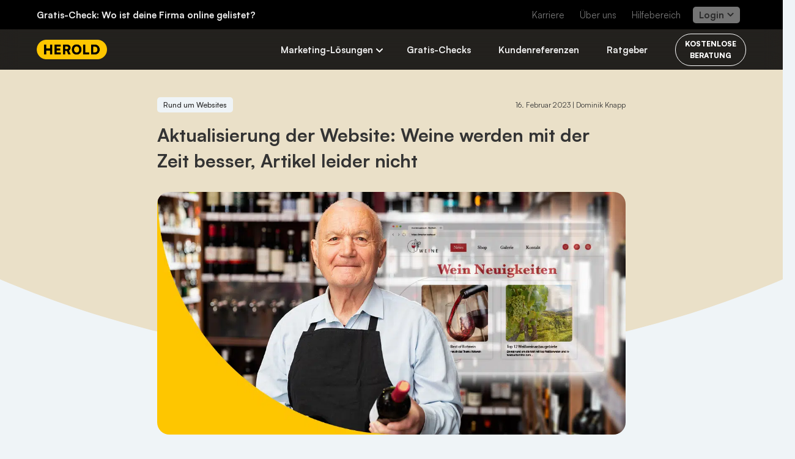

--- FILE ---
content_type: text/html; charset=UTF-8
request_url: https://www.herold.at/ratgeber/website-erstellen/website-content-aktualisierung/
body_size: 32151
content:
    <!doctype html>
    <html lang="de-DE" prefix="og: https://ogp.me/ns#">
    <head><meta charset="UTF-8"><script>if(navigator.userAgent.match(/MSIE|Internet Explorer/i)||navigator.userAgent.match(/Trident\/7\..*?rv:11/i)){var href=document.location.href;if(!href.match(/[?&]nowprocket/)){if(href.indexOf("?")==-1){if(href.indexOf("#")==-1){document.location.href=href+"?nowprocket=1"}else{document.location.href=href.replace("#","?nowprocket=1#")}}else{if(href.indexOf("#")==-1){document.location.href=href+"&nowprocket=1"}else{document.location.href=href.replace("#","&nowprocket=1#")}}}}</script><script>class RocketLazyLoadScripts{constructor(e){this.triggerEvents=e,this.eventOptions={passive:!0},this.userEventListener=this.triggerListener.bind(this),this.delayedScripts={normal:[],async:[],defer:[]},this.allJQueries=[]}_addUserInteractionListener(e){this.triggerEvents.forEach((t=>window.addEventListener(t,e.userEventListener,e.eventOptions)))}_removeUserInteractionListener(e){this.triggerEvents.forEach((t=>window.removeEventListener(t,e.userEventListener,e.eventOptions)))}triggerListener(){this._removeUserInteractionListener(this),"loading"===document.readyState?document.addEventListener("DOMContentLoaded",this._loadEverythingNow.bind(this)):this._loadEverythingNow()}async _loadEverythingNow(){this._delayEventListeners(),this._delayJQueryReady(this),this._handleDocumentWrite(),this._registerAllDelayedScripts(),this._preloadAllScripts(),await this._loadScriptsFromList(this.delayedScripts.normal),await this._loadScriptsFromList(this.delayedScripts.defer),await this._loadScriptsFromList(this.delayedScripts.async),await this._triggerDOMContentLoaded(),await this._triggerWindowLoad(),window.dispatchEvent(new Event("rocket-allScriptsLoaded"))}_registerAllDelayedScripts(){document.querySelectorAll("script[type=rocketlazyloadscript]").forEach((e=>{e.hasAttribute("src")?e.hasAttribute("async")&&!1!==e.async?this.delayedScripts.async.push(e):e.hasAttribute("defer")&&!1!==e.defer||"module"===e.getAttribute("data-rocket-type")?this.delayedScripts.defer.push(e):this.delayedScripts.normal.push(e):this.delayedScripts.normal.push(e)}))}async _transformScript(e){return await this._requestAnimFrame(),new Promise((t=>{const n=document.createElement("script");let r;[...e.attributes].forEach((e=>{let t=e.nodeName;"type"!==t&&("data-rocket-type"===t&&(t="type",r=e.nodeValue),n.setAttribute(t,e.nodeValue))})),e.hasAttribute("src")?(n.addEventListener("load",t),n.addEventListener("error",t)):(n.text=e.text,t()),e.parentNode.replaceChild(n,e)}))}async _loadScriptsFromList(e){const t=e.shift();return t?(await this._transformScript(t),this._loadScriptsFromList(e)):Promise.resolve()}_preloadAllScripts(){var e=document.createDocumentFragment();[...this.delayedScripts.normal,...this.delayedScripts.defer,...this.delayedScripts.async].forEach((t=>{const n=t.getAttribute("src");if(n){const t=document.createElement("link");t.href=n,t.rel="preload",t.as="script",e.appendChild(t)}})),document.head.appendChild(e)}_delayEventListeners(){let e={};function t(t,n){!function(t){function n(n){return e[t].eventsToRewrite.indexOf(n)>=0?"rocket-"+n:n}e[t]||(e[t]={originalFunctions:{add:t.addEventListener,remove:t.removeEventListener},eventsToRewrite:[]},t.addEventListener=function(){arguments[0]=n(arguments[0]),e[t].originalFunctions.add.apply(t,arguments)},t.removeEventListener=function(){arguments[0]=n(arguments[0]),e[t].originalFunctions.remove.apply(t,arguments)})}(t),e[t].eventsToRewrite.push(n)}function n(e,t){let n=e[t];Object.defineProperty(e,t,{get:()=>n||function(){},set(r){e["rocket"+t]=n=r}})}t(document,"DOMContentLoaded"),t(window,"DOMContentLoaded"),t(window,"load"),t(window,"pageshow"),t(document,"readystatechange"),n(document,"onreadystatechange"),n(window,"onload"),n(window,"onpageshow")}_delayJQueryReady(e){let t=window.jQuery;Object.defineProperty(window,"jQuery",{get:()=>t,set(n){if(n&&n.fn&&!e.allJQueries.includes(n)){n.fn.ready=n.fn.init.prototype.ready=function(t){e.domReadyFired?t.bind(document)(n):document.addEventListener("rocket-DOMContentLoaded",(()=>t.bind(document)(n)))};const t=n.fn.on;n.fn.on=n.fn.init.prototype.on=function(){if(this[0]===window){function e(e){return e.split(" ").map((e=>"load"===e||0===e.indexOf("load.")?"rocket-jquery-load":e)).join(" ")}"string"==typeof arguments[0]||arguments[0]instanceof String?arguments[0]=e(arguments[0]):"object"==typeof arguments[0]&&Object.keys(arguments[0]).forEach((t=>{delete Object.assign(arguments[0],{[e(t)]:arguments[0][t]})[t]}))}return t.apply(this,arguments),this},e.allJQueries.push(n)}t=n}})}async _triggerDOMContentLoaded(){this.domReadyFired=!0,await this._requestAnimFrame(),document.dispatchEvent(new Event("rocket-DOMContentLoaded")),await this._requestAnimFrame(),window.dispatchEvent(new Event("rocket-DOMContentLoaded")),await this._requestAnimFrame(),document.dispatchEvent(new Event("rocket-readystatechange")),await this._requestAnimFrame(),document.rocketonreadystatechange&&document.rocketonreadystatechange()}async _triggerWindowLoad(){await this._requestAnimFrame(),window.dispatchEvent(new Event("rocket-load")),await this._requestAnimFrame(),window.rocketonload&&window.rocketonload(),await this._requestAnimFrame(),this.allJQueries.forEach((e=>e(window).trigger("rocket-jquery-load"))),window.dispatchEvent(new Event("rocket-pageshow")),await this._requestAnimFrame(),window.rocketonpageshow&&window.rocketonpageshow()}_handleDocumentWrite(){const e=new Map;document.write=document.writeln=function(t){const n=document.currentScript,r=document.createRange(),i=n.parentElement;let o=e.get(n);void 0===o&&(o=n.nextSibling,e.set(n,o));const a=document.createDocumentFragment();r.setStart(a,0),a.appendChild(r.createContextualFragment(t)),i.insertBefore(a,o)}}async _requestAnimFrame(){return new Promise((e=>requestAnimationFrame(e)))}static run(){const e=new RocketLazyLoadScripts(["keydown","mousemove","touchmove","touchstart","touchend","wheel"]);e._addUserInteractionListener(e)}}RocketLazyLoadScripts.run();</script>
    <script type="rocketlazyloadscript" defer>
    (async () => {
    const COOKIE_NAME = 'oneutm_id';
    const PARAM_NAMES = ['utm_id', 'oneutm_id', 'utmone_id', 'hbd_utm_one_id'];
    const MAX_AGE_SEC = 30 * 24 * 60 * 60;

    function getCookie(name) {
        const m = document.cookie.match(new RegExp('(^| )' + name + '=([^;]+)'));
        return m ? decodeURIComponent(m[2]) : null;
    }

    const pageUrl = new URL(location.href);
    let utmParam = null;
    for (const p of PARAM_NAMES) {
        const v = pageUrl.searchParams.get(p);
        if (v) { utmParam = v; break; }
    }

    if (utmParam) {
        const opts = {
        name: COOKIE_NAME, value: utmParam, maxAge: MAX_AGE_SEC,
        path: '/', secure: true, sameSite: 'lax'
        };
        try {
        if ('cookieStore' in window) {
            await cookieStore.set(opts);
        } else {
            document.cookie =
            `${encodeURIComponent(opts.name)}=${encodeURIComponent(opts.value)}`
            + `; max-age=${opts.maxAge}; path=${opts.path}; secure; samesite=${opts.sameSite}`;
        }
        } catch (e) {
        console.error('Cookie set error:', e);
        }
    }

    let utmValue = null;
    try {
        if ('cookieStore' in window && cookieStore.get) {
        const ck = await cookieStore.get(COOKIE_NAME);
        utmValue = ck?.value || null;
        } else {
        utmValue = getCookie(COOKIE_NAME);
        }
    } catch (e) {
        utmValue = getCookie(COOKIE_NAME);
    }

    // ---- Link-Dekoration ----
    function shouldDecorate(u) {
        // Nur http/https
        if (!(u.protocol === 'http:' || u.protocol === 'https:')) return false;
        // Ziel-Host: www.herold.at
        if (u.hostname !== 'www.herold.at') return false;
        // Pfad beginnt mit /marketing/
        return u.pathname.startsWith('/marketing/');
    }

    function decorateAnchor(a) {
        const href = a.getAttribute('href');
        if (!href || href.startsWith('mailto:') || href.startsWith('tel:') || href.startsWith('javascript:')) return;
        let u;
        try {
        // Relativ- und Absolut-URLs korrekt parsen
        u = new URL(href, location.href);
        } catch { return; }

        if (!shouldDecorate(u)) return;

        // Nur setzen, wenn nicht vorhanden
        if (utmValue && !u.searchParams.has('oneutm_id')) {
        u.searchParams.set('oneutm_id', utmValue);
        // Attribut setzen statt a.href, damit relative Form gewahrt bleibt, falls gewünscht
        a.setAttribute('href', u.toString());
        }
    }

    function decorateAllAnchors(root = document) {
        root.querySelectorAll('a[href]').forEach(decorateAnchor);
    }

    if (utmValue) {
        // Initial
        decorateAllAnchors();

        // Dynamisch eingefügte Links beobachten
        const mo = new MutationObserver(mutations => {
        for (const m of mutations) {
            for (const node of m.addedNodes) {
            if (node.nodeType !== 1) continue; // ELEMENT_NODE
            if (node.tagName === 'A') {
                decorateAnchor(node);
            } else {
                decorateAllAnchors(node);
            }
            }
            // Geänderte hrefs abfangen
            if (m.type === 'attributes' && m.target?.tagName === 'A' && m.attributeName === 'href') {
            decorateAnchor(m.target);
            }
        }
        });
        mo.observe(document.documentElement, { childList: true, subtree: true, attributes: true, attributeFilter: ['href'] });

        // Fallback: kurz vor Navigation am Klick sicherstellen
        document.addEventListener('click', (ev) => {
        // Nur Hauptbutton ohne Modifiertasten, sonst neue Tabs nicht stören
        if (ev.button !== 0 || ev.metaKey || ev.ctrlKey || ev.shiftKey || ev.altKey) return;
        let el = ev.target;
        while (el && el !== document && el.tagName !== 'A') el = el.parentElement;
        if (!el || el.tagName !== 'A') return;
        decorateAnchor(el);
        // Kein preventDefault → Browser navigiert normal weiter
        }, true);
    }

    // ---- dataLayer ----
    window.dataLayer = window.dataLayer || [];
    const dl = { event: 'page_meta', brand: 'herold', page_enviroment: 'Production' };
    if (utmValue) dl.oneutm_id = utmValue;
    window.dataLayer.push(dl);
    })();
    </script>

        
        <link rel="profile" href="https://gmpg.org/xfn/11">
        <meta name="viewport" content="width=device-width, initial-scale=1.0, maximum-scale=5.0"> 
        	<style>img:is([sizes="auto" i], [sizes^="auto," i]) { contain-intrinsic-size: 3000px 1500px }</style>
	
<!-- Search Engine Optimization by Rank Math PRO - https://rankmath.com/ -->
<title>Aktualisierung der Website: Warum aktuelle Inhalte wichtig sind - Herold</title>
<meta name="description" content="Die regelmäßige Aktualisierung der Website ist Unternehmern anzuraten, da mit ihr zahlreiche positive Sichtbarkeits-Effekte einhergehen."/>
<meta name="robots" content="follow, index, max-snippet:-1, max-video-preview:-1, max-image-preview:large"/>
<link rel="canonical" href="https://www.herold.at/ratgeber/website-erstellen/website-content-aktualisierung/" />
<meta property="og:locale" content="de_DE" />
<meta property="og:type" content="article" />
<meta property="og:title" content="Aktualisierung der Website: Warum aktuelle Inhalte wichtig sind - Herold" />
<meta property="og:description" content="Die regelmäßige Aktualisierung der Website ist Unternehmern anzuraten, da mit ihr zahlreiche positive Sichtbarkeits-Effekte einhergehen." />
<meta property="og:url" content="https://www.herold.at/ratgeber/website-erstellen/website-content-aktualisierung/" />
<meta property="og:site_name" content="HEROLD Ratgeber" />
<meta property="article:section" content="Rund um Websites" />
<meta property="og:updated_time" content="2025-10-23T11:43:18+02:00" />
<meta property="og:image" content="https://www.herold.at/ratgeber/wp-content/uploads/2023/02/Website-Aktualisierung-der-Website.png" />
<meta property="og:image:secure_url" content="https://www.herold.at/ratgeber/wp-content/uploads/2023/02/Website-Aktualisierung-der-Website.png" />
<meta property="og:image:width" content="1120" />
<meta property="og:image:height" content="580" />
<meta property="og:image:alt" content="Älterer Weinhändler bringt laufend Neuigkeiten zu Qualitätsweinen auf seiner aktualisierten Website" />
<meta property="og:image:type" content="image/png" />
<meta property="article:published_time" content="2023-02-16T09:41:00+01:00" />
<meta property="article:modified_time" content="2025-10-23T11:43:18+02:00" />
<meta name="twitter:card" content="summary_large_image" />
<meta name="twitter:title" content="Aktualisierung der Website: Warum aktuelle Inhalte wichtig sind - Herold" />
<meta name="twitter:description" content="Die regelmäßige Aktualisierung der Website ist Unternehmern anzuraten, da mit ihr zahlreiche positive Sichtbarkeits-Effekte einhergehen." />
<meta name="twitter:image" content="https://www.herold.at/ratgeber/wp-content/uploads/2023/02/Website-Aktualisierung-der-Website.png" />
<meta name="twitter:label1" content="Written by" />
<meta name="twitter:data1" content="Dominik Knapp" />
<meta name="twitter:label2" content="Time to read" />
<meta name="twitter:data2" content="5 minutes" />
<script type="application/ld+json" class="rank-math-schema-pro">{"@context":"https://schema.org","@graph":[{"@type":"Organization","@id":"https://www.herold.at/ratgeber/#organization","name":"HEROLD Ratgeber","url":"https://www.herold.at/ratgeber","logo":{"@type":"ImageObject","@id":"https://www.herold.at/ratgeber/#logo","url":"https://www.herold.at/ratgeber/wp-content/uploads/2025/08/footer_logo10199.png","contentUrl":"https://www.herold.at/ratgeber/wp-content/uploads/2025/08/footer_logo10199.png","caption":"HEROLD Ratgeber","inLanguage":"de-DE","width":"828","height":"231"}},{"@type":"WebSite","@id":"https://www.herold.at/ratgeber/#website","url":"https://www.herold.at/ratgeber","name":"HEROLD Ratgeber","publisher":{"@id":"https://www.herold.at/ratgeber/#organization"},"inLanguage":"de-DE"},{"@type":"ImageObject","@id":"https://www.herold.at/ratgeber/wp-content/uploads/2023/02/Website-Aktualisierung-der-Website.png","url":"https://www.herold.at/ratgeber/wp-content/uploads/2023/02/Website-Aktualisierung-der-Website.png","width":"1120","height":"580","caption":"\u00c4lterer Weinh\u00e4ndler bringt laufend Neuigkeiten zu Qualit\u00e4tsweinen auf seiner aktualisierten Website","inLanguage":"de-DE"},{"@type":"BreadcrumbList","@id":"https://www.herold.at/ratgeber/website-erstellen/website-content-aktualisierung/#breadcrumb","itemListElement":[{"@type":"ListItem","position":"1","item":{"@id":"https://www.herold.at/ratgeber","name":"Ratgeber"}},{"@type":"ListItem","position":"2","item":{"@id":"https://www.herold.at/ratgeber/website-erstellen/","name":"Rund um Websites"}},{"@type":"ListItem","position":"3","item":{"@id":"https://www.herold.at/ratgeber/website-erstellen/website-content-aktualisierung/","name":"Aktualisierung der Website: Weine werden mit der Zeit besser, Artikel leider nicht"}}]},{"@type":"WebPage","@id":"https://www.herold.at/ratgeber/website-erstellen/website-content-aktualisierung/#webpage","url":"https://www.herold.at/ratgeber/website-erstellen/website-content-aktualisierung/","name":"Aktualisierung der Website: Warum aktuelle Inhalte wichtig sind - Herold","datePublished":"2023-02-16T09:41:00+01:00","dateModified":"2025-10-23T11:43:18+02:00","isPartOf":{"@id":"https://www.herold.at/ratgeber/#website"},"primaryImageOfPage":{"@id":"https://www.herold.at/ratgeber/wp-content/uploads/2023/02/Website-Aktualisierung-der-Website.png"},"inLanguage":"de-DE","breadcrumb":{"@id":"https://www.herold.at/ratgeber/website-erstellen/website-content-aktualisierung/#breadcrumb"}},{"@type":"Person","@id":"https://www.herold.at/ratgeber/author/dominik-knappherold-at/","name":"Dominik Knapp","description":"SEO Text Guru Dominik Knapp ist SEO-Experte und Content Creator mit einem Faible f\u00fcr Sport, Star Wars und YouTube. Er besch\u00e4ftigt sich seit 2013 mit Suchmaschinenoptimierung, Google Rankings und internen Verlinkungen. Zuvor war er mehrere Jahre als Sportjournalist t\u00e4tig.","url":"https://www.herold.at/ratgeber/author/dominik-knappherold-at/","image":{"@type":"ImageObject","@id":"https://secure.gravatar.com/avatar/202858bddf4e0a42b0244f021de2e68a86568aa130d7865f869404586322cb9c?s=96&amp;d=mm&amp;r=g","url":"https://secure.gravatar.com/avatar/202858bddf4e0a42b0244f021de2e68a86568aa130d7865f869404586322cb9c?s=96&amp;d=mm&amp;r=g","caption":"Dominik Knapp","inLanguage":"de-DE"},"worksFor":{"@id":"https://www.herold.at/ratgeber/#organization"}},{"@type":"BlogPosting","headline":"Aktualisierung der Website: Warum aktuelle Inhalte wichtig sind - Herold","keywords":"Aktualisierungen der Webseite","datePublished":"2023-02-16T09:41:00+01:00","dateModified":"2025-10-23T11:43:18+02:00","articleSection":"Rund um Websites","author":{"@id":"https://www.herold.at/ratgeber/author/dominik-knappherold-at/","name":"Dominik Knapp"},"publisher":{"@id":"https://www.herold.at/ratgeber/#organization"},"description":"Die regelm\u00e4\u00dfige Aktualisierung der Website ist Unternehmern anzuraten, da mit ihr zahlreiche positive Sichtbarkeits-Effekte einhergehen.","name":"Aktualisierung der Website: Warum aktuelle Inhalte wichtig sind - Herold","@id":"https://www.herold.at/ratgeber/website-erstellen/website-content-aktualisierung/#richSnippet","isPartOf":{"@id":"https://www.herold.at/ratgeber/website-erstellen/website-content-aktualisierung/#webpage"},"image":{"@id":"https://www.herold.at/ratgeber/wp-content/uploads/2023/02/Website-Aktualisierung-der-Website.png"},"inLanguage":"de-DE","mainEntityOfPage":{"@id":"https://www.herold.at/ratgeber/website-erstellen/website-content-aktualisierung/#webpage"}}]}</script>
<!-- /Rank Math WordPress SEO plugin -->

<link rel='dns-prefetch' href='//www.herold.at' />

<link rel="alternate" type="application/rss+xml" title="HEROLD Ratgeber &raquo; Feed" href="https://www.herold.at/ratgeber/feed/" />
<link rel="alternate" type="application/rss+xml" title="HEROLD Ratgeber &raquo; Kommentar-Feed" href="https://www.herold.at/ratgeber/comments/feed/" />
<link rel="alternate" type="application/rss+xml" title="HEROLD Ratgeber &raquo; Aktualisierung der Website: Weine werden mit der Zeit besser, Artikel leider nicht Kommentar-Feed" href="https://www.herold.at/ratgeber/website-erstellen/website-content-aktualisierung/feed/" />
<style id='wp-emoji-styles-inline-css'>

	img.wp-smiley, img.emoji {
		display: inline !important;
		border: none !important;
		box-shadow: none !important;
		height: 1em !important;
		width: 1em !important;
		margin: 0 0.07em !important;
		vertical-align: -0.1em !important;
		background: none !important;
		padding: 0 !important;
	}
</style>
<link rel='stylesheet' id='wp-block-library-css' href='https://www.herold.at/ratgeber/wp-includes/css/dist/block-library/style.min.css?ver=6.8.3' media='all' />
<style id='classic-theme-styles-inline-css'>
/*! This file is auto-generated */
.wp-block-button__link{color:#fff;background-color:#32373c;border-radius:9999px;box-shadow:none;text-decoration:none;padding:calc(.667em + 2px) calc(1.333em + 2px);font-size:1.125em}.wp-block-file__button{background:#32373c;color:#fff;text-decoration:none}
</style>
<style id='global-styles-inline-css'>
:root{--wp--preset--aspect-ratio--square: 1;--wp--preset--aspect-ratio--4-3: 4/3;--wp--preset--aspect-ratio--3-4: 3/4;--wp--preset--aspect-ratio--3-2: 3/2;--wp--preset--aspect-ratio--2-3: 2/3;--wp--preset--aspect-ratio--16-9: 16/9;--wp--preset--aspect-ratio--9-16: 9/16;--wp--preset--color--black: #000000;--wp--preset--color--cyan-bluish-gray: #abb8c3;--wp--preset--color--white: #ffffff;--wp--preset--color--pale-pink: #f78da7;--wp--preset--color--vivid-red: #cf2e2e;--wp--preset--color--luminous-vivid-orange: #ff6900;--wp--preset--color--luminous-vivid-amber: #fcb900;--wp--preset--color--light-green-cyan: #7bdcb5;--wp--preset--color--vivid-green-cyan: #00d084;--wp--preset--color--pale-cyan-blue: #8ed1fc;--wp--preset--color--vivid-cyan-blue: #0693e3;--wp--preset--color--vivid-purple: #9b51e0;--wp--preset--gradient--vivid-cyan-blue-to-vivid-purple: linear-gradient(135deg,rgba(6,147,227,1) 0%,rgb(155,81,224) 100%);--wp--preset--gradient--light-green-cyan-to-vivid-green-cyan: linear-gradient(135deg,rgb(122,220,180) 0%,rgb(0,208,130) 100%);--wp--preset--gradient--luminous-vivid-amber-to-luminous-vivid-orange: linear-gradient(135deg,rgba(252,185,0,1) 0%,rgba(255,105,0,1) 100%);--wp--preset--gradient--luminous-vivid-orange-to-vivid-red: linear-gradient(135deg,rgba(255,105,0,1) 0%,rgb(207,46,46) 100%);--wp--preset--gradient--very-light-gray-to-cyan-bluish-gray: linear-gradient(135deg,rgb(238,238,238) 0%,rgb(169,184,195) 100%);--wp--preset--gradient--cool-to-warm-spectrum: linear-gradient(135deg,rgb(74,234,220) 0%,rgb(151,120,209) 20%,rgb(207,42,186) 40%,rgb(238,44,130) 60%,rgb(251,105,98) 80%,rgb(254,248,76) 100%);--wp--preset--gradient--blush-light-purple: linear-gradient(135deg,rgb(255,206,236) 0%,rgb(152,150,240) 100%);--wp--preset--gradient--blush-bordeaux: linear-gradient(135deg,rgb(254,205,165) 0%,rgb(254,45,45) 50%,rgb(107,0,62) 100%);--wp--preset--gradient--luminous-dusk: linear-gradient(135deg,rgb(255,203,112) 0%,rgb(199,81,192) 50%,rgb(65,88,208) 100%);--wp--preset--gradient--pale-ocean: linear-gradient(135deg,rgb(255,245,203) 0%,rgb(182,227,212) 50%,rgb(51,167,181) 100%);--wp--preset--gradient--electric-grass: linear-gradient(135deg,rgb(202,248,128) 0%,rgb(113,206,126) 100%);--wp--preset--gradient--midnight: linear-gradient(135deg,rgb(2,3,129) 0%,rgb(40,116,252) 100%);--wp--preset--font-size--small: 13px;--wp--preset--font-size--medium: 20px;--wp--preset--font-size--large: 36px;--wp--preset--font-size--x-large: 42px;--wp--preset--spacing--20: 0.44rem;--wp--preset--spacing--30: 0.67rem;--wp--preset--spacing--40: 1rem;--wp--preset--spacing--50: 1.5rem;--wp--preset--spacing--60: 2.25rem;--wp--preset--spacing--70: 3.38rem;--wp--preset--spacing--80: 5.06rem;--wp--preset--shadow--natural: 6px 6px 9px rgba(0, 0, 0, 0.2);--wp--preset--shadow--deep: 12px 12px 50px rgba(0, 0, 0, 0.4);--wp--preset--shadow--sharp: 6px 6px 0px rgba(0, 0, 0, 0.2);--wp--preset--shadow--outlined: 6px 6px 0px -3px rgba(255, 255, 255, 1), 6px 6px rgba(0, 0, 0, 1);--wp--preset--shadow--crisp: 6px 6px 0px rgba(0, 0, 0, 1);}:where(.is-layout-flex){gap: 0.5em;}:where(.is-layout-grid){gap: 0.5em;}body .is-layout-flex{display: flex;}.is-layout-flex{flex-wrap: wrap;align-items: center;}.is-layout-flex > :is(*, div){margin: 0;}body .is-layout-grid{display: grid;}.is-layout-grid > :is(*, div){margin: 0;}:where(.wp-block-columns.is-layout-flex){gap: 2em;}:where(.wp-block-columns.is-layout-grid){gap: 2em;}:where(.wp-block-post-template.is-layout-flex){gap: 1.25em;}:where(.wp-block-post-template.is-layout-grid){gap: 1.25em;}.has-black-color{color: var(--wp--preset--color--black) !important;}.has-cyan-bluish-gray-color{color: var(--wp--preset--color--cyan-bluish-gray) !important;}.has-white-color{color: var(--wp--preset--color--white) !important;}.has-pale-pink-color{color: var(--wp--preset--color--pale-pink) !important;}.has-vivid-red-color{color: var(--wp--preset--color--vivid-red) !important;}.has-luminous-vivid-orange-color{color: var(--wp--preset--color--luminous-vivid-orange) !important;}.has-luminous-vivid-amber-color{color: var(--wp--preset--color--luminous-vivid-amber) !important;}.has-light-green-cyan-color{color: var(--wp--preset--color--light-green-cyan) !important;}.has-vivid-green-cyan-color{color: var(--wp--preset--color--vivid-green-cyan) !important;}.has-pale-cyan-blue-color{color: var(--wp--preset--color--pale-cyan-blue) !important;}.has-vivid-cyan-blue-color{color: var(--wp--preset--color--vivid-cyan-blue) !important;}.has-vivid-purple-color{color: var(--wp--preset--color--vivid-purple) !important;}.has-black-background-color{background-color: var(--wp--preset--color--black) !important;}.has-cyan-bluish-gray-background-color{background-color: var(--wp--preset--color--cyan-bluish-gray) !important;}.has-white-background-color{background-color: var(--wp--preset--color--white) !important;}.has-pale-pink-background-color{background-color: var(--wp--preset--color--pale-pink) !important;}.has-vivid-red-background-color{background-color: var(--wp--preset--color--vivid-red) !important;}.has-luminous-vivid-orange-background-color{background-color: var(--wp--preset--color--luminous-vivid-orange) !important;}.has-luminous-vivid-amber-background-color{background-color: var(--wp--preset--color--luminous-vivid-amber) !important;}.has-light-green-cyan-background-color{background-color: var(--wp--preset--color--light-green-cyan) !important;}.has-vivid-green-cyan-background-color{background-color: var(--wp--preset--color--vivid-green-cyan) !important;}.has-pale-cyan-blue-background-color{background-color: var(--wp--preset--color--pale-cyan-blue) !important;}.has-vivid-cyan-blue-background-color{background-color: var(--wp--preset--color--vivid-cyan-blue) !important;}.has-vivid-purple-background-color{background-color: var(--wp--preset--color--vivid-purple) !important;}.has-black-border-color{border-color: var(--wp--preset--color--black) !important;}.has-cyan-bluish-gray-border-color{border-color: var(--wp--preset--color--cyan-bluish-gray) !important;}.has-white-border-color{border-color: var(--wp--preset--color--white) !important;}.has-pale-pink-border-color{border-color: var(--wp--preset--color--pale-pink) !important;}.has-vivid-red-border-color{border-color: var(--wp--preset--color--vivid-red) !important;}.has-luminous-vivid-orange-border-color{border-color: var(--wp--preset--color--luminous-vivid-orange) !important;}.has-luminous-vivid-amber-border-color{border-color: var(--wp--preset--color--luminous-vivid-amber) !important;}.has-light-green-cyan-border-color{border-color: var(--wp--preset--color--light-green-cyan) !important;}.has-vivid-green-cyan-border-color{border-color: var(--wp--preset--color--vivid-green-cyan) !important;}.has-pale-cyan-blue-border-color{border-color: var(--wp--preset--color--pale-cyan-blue) !important;}.has-vivid-cyan-blue-border-color{border-color: var(--wp--preset--color--vivid-cyan-blue) !important;}.has-vivid-purple-border-color{border-color: var(--wp--preset--color--vivid-purple) !important;}.has-vivid-cyan-blue-to-vivid-purple-gradient-background{background: var(--wp--preset--gradient--vivid-cyan-blue-to-vivid-purple) !important;}.has-light-green-cyan-to-vivid-green-cyan-gradient-background{background: var(--wp--preset--gradient--light-green-cyan-to-vivid-green-cyan) !important;}.has-luminous-vivid-amber-to-luminous-vivid-orange-gradient-background{background: var(--wp--preset--gradient--luminous-vivid-amber-to-luminous-vivid-orange) !important;}.has-luminous-vivid-orange-to-vivid-red-gradient-background{background: var(--wp--preset--gradient--luminous-vivid-orange-to-vivid-red) !important;}.has-very-light-gray-to-cyan-bluish-gray-gradient-background{background: var(--wp--preset--gradient--very-light-gray-to-cyan-bluish-gray) !important;}.has-cool-to-warm-spectrum-gradient-background{background: var(--wp--preset--gradient--cool-to-warm-spectrum) !important;}.has-blush-light-purple-gradient-background{background: var(--wp--preset--gradient--blush-light-purple) !important;}.has-blush-bordeaux-gradient-background{background: var(--wp--preset--gradient--blush-bordeaux) !important;}.has-luminous-dusk-gradient-background{background: var(--wp--preset--gradient--luminous-dusk) !important;}.has-pale-ocean-gradient-background{background: var(--wp--preset--gradient--pale-ocean) !important;}.has-electric-grass-gradient-background{background: var(--wp--preset--gradient--electric-grass) !important;}.has-midnight-gradient-background{background: var(--wp--preset--gradient--midnight) !important;}.has-small-font-size{font-size: var(--wp--preset--font-size--small) !important;}.has-medium-font-size{font-size: var(--wp--preset--font-size--medium) !important;}.has-large-font-size{font-size: var(--wp--preset--font-size--large) !important;}.has-x-large-font-size{font-size: var(--wp--preset--font-size--x-large) !important;}
:where(.wp-block-post-template.is-layout-flex){gap: 1.25em;}:where(.wp-block-post-template.is-layout-grid){gap: 1.25em;}
:where(.wp-block-columns.is-layout-flex){gap: 2em;}:where(.wp-block-columns.is-layout-grid){gap: 2em;}
:root :where(.wp-block-pullquote){font-size: 1.5em;line-height: 1.6;}
</style>
<link rel='stylesheet' id='baguettebox-css-css' href='https://www.herold.at/ratgeber/wp-content/plugins/gallery-block-lightbox/dist/baguetteBox.min.css?ver=1.11.1' media='all' />
<link rel='stylesheet' id='kk-star-ratings-css' href='https://www.herold.at/ratgeber/wp-content/plugins/kk-star-ratings/src/core/public/css/kk-star-ratings.min.css?ver=5.3.4' media='all' />
<link data-minify="1" rel='stylesheet' id='lemon_firmen_styles-css' href='https://www.herold.at/ratgeber/wp-content/cache/min/1/ratgeber/wp-content/plugins/lemon-firmenkaruselle/lemon_firmen_styles.css?ver=1768741396' media='all' />
<link data-minify="1" rel='stylesheet' id='ez-icomoon-css' href='https://www.herold.at/ratgeber/wp-content/cache/min/1/ratgeber/wp-content/plugins/easy-table-of-contents/vendor/icomoon/style.min.css?ver=1768741396' media='all' />
<link rel='stylesheet' id='ez-toc-css' href='https://www.herold.at/ratgeber/wp-content/plugins/easy-table-of-contents/assets/css/screen.min.css?ver=2.0.17' media='all' />
<style id='ez-toc-inline-css'>
div#ez-toc-container p.ez-toc-title {font-size: 140%;}div#ez-toc-container p.ez-toc-title {font-weight: 700;}div#ez-toc-container ul li {font-size: 95%;}div#ez-toc-container {background: #f5f5f5;border: 1px solid #f5f5f5;}div#ez-toc-container p.ez-toc-title {color: #3c4448;}div#ez-toc-container ul.ez-toc-list a {color: #3c4448;}div#ez-toc-container ul.ez-toc-list a:hover {color: #3c4448;}div#ez-toc-container ul.ez-toc-list a:visited {color: #3c4448;}
</style>
<link data-minify="1" rel='stylesheet' id='hmkt23-style-css' href='https://www.herold.at/ratgeber/wp-content/cache/min/1/ratgeber/wp-content/themes/hmkt23_blog/style.css?ver=1768741396' media='all' />
<link data-minify="1" rel='stylesheet' id='slider-css' href='https://www.herold.at/ratgeber/wp-content/cache/min/1/ratgeber/wp-content/themes/hmkt23_blog/assets/fonts/fonts.css?ver=1768741396' media='all' />
<script id="jquery-core-js-extra">
var ajax_object = {"ajaxurl":"https:\/\/www.herold.at\/ratgeber\/wp-admin\/admin-ajax.php"};
</script>
<script type="rocketlazyloadscript" src="https://www.herold.at/ratgeber/wp-includes/js/jquery/jquery.min.js?ver=3.7.1" id="jquery-core-js"></script>
<script type="rocketlazyloadscript" src="https://www.herold.at/ratgeber/wp-includes/js/jquery/jquery-migrate.min.js?ver=3.4.1" id="jquery-migrate-js" defer></script>
<link rel="https://api.w.org/" href="https://www.herold.at/ratgeber/wp-json/" /><link rel="alternate" title="JSON" type="application/json" href="https://www.herold.at/ratgeber/wp-json/wp/v2/posts/25449" /><link rel="EditURI" type="application/rsd+xml" title="RSD" href="https://www.herold.at/ratgeber/xmlrpc.php?rsd" />
<meta name="generator" content="WordPress 6.8.3" />
<link rel='shortlink' href='https://www.herold.at/ratgeber/?p=25449' />
<link rel="alternate" title="oEmbed (JSON)" type="application/json+oembed" href="https://www.herold.at/ratgeber/wp-json/oembed/1.0/embed?url=https%3A%2F%2Fwww.herold.at%2Fratgeber%2Fwebsite-erstellen%2Fwebsite-content-aktualisierung%2F" />
<link rel="alternate" title="oEmbed (XML)" type="text/xml+oembed" href="https://www.herold.at/ratgeber/wp-json/oembed/1.0/embed?url=https%3A%2F%2Fwww.herold.at%2Fratgeber%2Fwebsite-erstellen%2Fwebsite-content-aktualisierung%2F&#038;format=xml" />
<script type="application/ld+json">{
    "@context": "https://schema.org/",
    "@type": "CreativeWorkSeries",
    "name": "Aktualisierung der Website: Weine werden mit der Zeit besser, Artikel leider nicht",
    "aggregateRating": {
        "@type": "AggregateRating",
        "ratingValue": "5",
        "bestRating": "5",
        "ratingCount": "1"
    }
}</script><link rel="pingback" href="https://www.herold.at/ratgeber/xmlrpc.php"><link rel="icon" href="https://www.herold.at/ratgeber/wp-content/uploads/2025/02/favicon-150x150.png" sizes="32x32" />
<link rel="icon" href="https://www.herold.at/ratgeber/wp-content/uploads/2025/02/favicon.png" sizes="192x192" />
<link rel="apple-touch-icon" href="https://www.herold.at/ratgeber/wp-content/uploads/2025/02/favicon.png" />
<meta name="msapplication-TileImage" content="https://www.herold.at/ratgeber/wp-content/uploads/2025/02/favicon.png" />
<noscript><style id="rocket-lazyload-nojs-css">.rll-youtube-player, [data-lazy-src]{display:none !important;}</style></noscript>        
        <link data-minify="1" rel="stylesheet" href="https://www.herold.at/ratgeber/wp-content/cache/min/1/ratgeber/wp-content/themes/hmkt23_blog/assets/swiper-slider/swiper-bundle.min.css?ver=1768741396" type="text/css" media="all">
        <script type="rocketlazyloadscript" src="https://www.herold.at/ratgeber/wp-content/themes/hmkt23_blog/assets/swiper-slider/swiper-bundle.min.js" defer></script>


        <script data-cmp-vendor="s905" type="text/plain" class="cmplazyload"> (function(w,d,s,l,i){w[l]=w[l]||[];w[l].push({'gtm.start':
            new Date().getTime(),event:'gtm.js'});var f=d.getElementsByTagName(s)[0], j=d.createElement(s),dl=l!='dataLayer'?'&l='+l:'';j.async=true;j.src= 'https://sgtm.herold.at/gtm.js?id='+i+dl;f.parentNode.insertBefore(j,f); })(window,document,'script','dataLayer','GTM-WT78LXS');
        </script>
        
        
    </head>
    
    <body class="wp-singular post-template-default single single-post postid-25449 single-format-standard wp-custom-logo wp-theme-hmkt23_blog no-sidebar">
        <div class="bg-wrapper">
            <div class="bg-container"></div>
        </div>
        <script type="rocketlazyloadscript">window.gdprAppliesGlobally=true;if(!("cmp_id" in window)){window.cmp_id=34277}if(!("cmp_params" in window)){window.cmp_params=""}if(!("cmp_host" in window)){window.cmp_host="b.delivery.consentmanager.net"}if(!("cmp_cdn" in window)){window.cmp_cdn="cdn.consentmanager.net"}if(!("cmp_cdn" in window)){window.cmp_proto="https:"}window.cmp_getsupportedLangs=function(){var b=["DE","EN","FR","IT","NO","DA","FI","ES","PT","RO","BG","ET","EL","GA","HR","LV","LT","MT","NL","PL","SV","SK","SL","CS","HU","RU","SR","ZH","TR","UK","AR","BS"];if("cmp_customlanguages" in window){for(var a=0;a<window.cmp_customlanguages.length;a++){b.push(window.cmp_customlanguages[a].l.toUpperCase())}}return b};window.cmp_getRTLLangs=function(){return["AR"]};window.cmp_getlang=function(j){if(typeof(j)!="boolean"){j=true}if(j&&typeof(cmp_getlang.usedlang)=="string"&&cmp_getlang.usedlang!==""){return cmp_getlang.usedlang}var g=window.cmp_getsupportedLangs();var c=[];var f=location.hash;var e=location.search;var a="languages" in navigator?navigator.languages:[];if(f.indexOf("cmplang=")!=-1){c.push(f.substr(f.indexOf("cmplang=")+8,2).toUpperCase())}else{if(e.indexOf("cmplang=")!=-1){c.push(e.substr(e.indexOf("cmplang=")+8,2).toUpperCase())}else{if("cmp_setlang" in window&&window.cmp_setlang!=""){c.push(window.cmp_setlang.toUpperCase())}else{if(a.length>0){for(var d=0;d<a.length;d++){c.push(a[d])}}}}}if("language" in navigator){c.push(navigator.language)}if("userLanguage" in navigator){c.push(navigator.userLanguage)}var h="";for(var d=0;d<c.length;d++){var b=c[d].toUpperCase();if(g.indexOf(b)!=-1){h=b;break}if(b.indexOf("-")!=-1){b=b.substr(0,2)}if(g.indexOf(b)!=-1){h=b;break}}if(h==""&&typeof(cmp_getlang.defaultlang)=="string"&&cmp_getlang.defaultlang!==""){return cmp_getlang.defaultlang}else{if(h==""){h="EN"}}h=h.toUpperCase();return h};(function(){var n=document;var o=window;var f="";var a="_en";if("cmp_getlang" in o){f=o.cmp_getlang().toLowerCase();if("cmp_customlanguages" in o){for(var h=0;h<o.cmp_customlanguages.length;h++){if(o.cmp_customlanguages[h].l.toUpperCase()==f.toUpperCase()){f="en";break}}}a="_"+f}var j=("cmp_proto" in o)?o.cmp_proto:"https:";var k=("cmp_ref" in o)?o.cmp_ref:location.href;var p=n.createElement("script");p.setAttribute("data-cmp-ab","1");var c="";var b="cmpdesign=";var g=b.length;if(location.hash.indexOf(b)!=-1){c=location.hash.substr(location.hash.indexOf(b)+g,9999)}else{if(location.search.indexOf(b)!=-1){c=location.search.substr(location.search.indexOf(b)+10,9999)}}if(c.indexOf("&")!=-1){c=c.substr(0,c.indexOf("&"))}p.src=j+"//"+o.cmp_host+"/delivery/cmp.php?id="+o.cmp_id+"&h="+encodeURIComponent(k)+(c!=""?"&"+b+encodeURIComponent(c):"")+"&"+("cmp_params" in o?o.cmp_params:"")+(n.cookie.length>0?"&__cmpfcc=1":"")+"&l="+f.toLowerCase()+"&o="+(new Date()).getTime();p.type="text/javascript";p.async=true;if(n.currentScript){n.currentScript.parentElement.appendChild(p)}else{if(n.body){n.body.appendChild(p)}else{var m=n.getElementsByTagName("body");if(m.length==0){m=n.getElementsByTagName("div")}if(m.length==0){m=n.getElementsByTagName("span")}if(m.length==0){m=n.getElementsByTagName("ins")}if(m.length==0){m=n.getElementsByTagName("script")}if(m.length==0){m=n.getElementsByTagName("head")}if(m.length>0){m[0].appendChild(p)}}}var p=n.createElement("script");p.src=j+"//"+o.cmp_cdn+"/delivery/js/cmp"+a+".min.js";p.type="text/javascript";p.setAttribute("data-cmp-ab","1");p.async=true;if(n.currentScript){n.currentScript.parentElement.appendChild(p)}else{if(n.body){n.body.appendChild(p)}else{var m=n.getElementsByTagName("body");if(m.length==0){m=n.getElementsByTagName("div")}if(m.length==0){m=n.getElementsByTagName("span")}if(m.length==0){m=n.getElementsByTagName("ins")}if(m.length==0){m=n.getElementsByTagName("script")}if(m.length==0){m=n.getElementsByTagName("head")}if(m.length>0){m[0].appendChild(p)}}}})();window.cmp_addFrame=function(b){if(!window.frames[b]){if(document.body){var a=document.createElement("iframe");a.style.cssText="display:none";a.name=b;document.body.appendChild(a)}else{window.setTimeout(window.cmp_addFrame,10,b)}}};window.cmp_rc=function(h){var b=document.cookie;var f="";var d=0;while(b!=""&&d<100){d++;while(b.substr(0,1)==" "){b=b.substr(1,b.length)}var g=b.substring(0,b.indexOf("="));if(b.indexOf(";")!=-1){var c=b.substring(b.indexOf("=")+1,b.indexOf(";"))}else{var c=b.substr(b.indexOf("=")+1,b.length)}if(h==g){f=c}var e=b.indexOf(";")+1;if(e==0){e=b.length}b=b.substring(e,b.length)}return(f)};window.cmp_stub=function(){var a=arguments;__cmapi.a=__cmapi.a||[];if(!a.length){return __cmapi.a}else{if(a[0]==="ping"){if(a[1]===2){a[2]({gdprApplies:gdprAppliesGlobally,cmpLoaded:false,cmpStatus:"stub",displayStatus:"hidden",apiVersion:"2.0",cmpId:31},true)}else{a[2]({gdprAppliesGlobally:gdprAppliesGlobally,cmpLoaded:false},true)}}else{if(a[0]==="getUSPData"){a[2]({version:1,uspString:window.cmp_rc("")},true)}else{if(a[0]==="getTCData"){__cmapi.a.push([].slice.apply(a))}else{if(a[0]==="addEventListener"||a[0]==="removeEventListener"){__cmapi.a.push([].slice.apply(a))}else{if(a.length==4&&a[3]===false){a[2]({},false)}else{__cmapi.a.push([].slice.apply(a))}}}}}}};window.cmp_msghandler=function(d){var a=typeof d.data==="string";try{var c=a?JSON.parse(d.data):d.data}catch(f){var c=null}if(typeof(c)==="object"&&c!==null&&"__cmpCall" in c){var b=c.__cmpCall;window.__cmp(b.command,b.parameter,function(h,g){var e={__cmpReturn:{returnValue:h,success:g,callId:b.callId}};d.source.postMessage(a?JSON.stringify(e):e,"*")})}if(typeof(c)==="object"&&c!==null&&"__cmapiCall" in c){var b=c.__cmapiCall;window.__cmapi(b.command,b.parameter,function(h,g){var e={__cmapiReturn:{returnValue:h,success:g,callId:b.callId}};d.source.postMessage(a?JSON.stringify(e):e,"*")})}if(typeof(c)==="object"&&c!==null&&"__uspapiCall" in c){var b=c.__uspapiCall;window.__uspapi(b.command,b.version,function(h,g){var e={__uspapiReturn:{returnValue:h,success:g,callId:b.callId}};d.source.postMessage(a?JSON.stringify(e):e,"*")})}if(typeof(c)==="object"&&c!==null&&"__tcfapiCall" in c){var b=c.__tcfapiCall;window.__tcfapi(b.command,b.version,function(h,g){var e={__tcfapiReturn:{returnValue:h,success:g,callId:b.callId}};d.source.postMessage(a?JSON.stringify(e):e,"*")},b.parameter)}};window.cmp_setStub=function(a){if(!(a in window)||(typeof(window[a])!=="function"&&typeof(window[a])!=="object"&&(typeof(window[a])==="undefined"||window[a]!==null))){window[a]=window.cmp_stub;window[a].msgHandler=window.cmp_msghandler;window.addEventListener("message",window.cmp_msghandler,false)}};window.cmp_addFrame("__cmapiLocator");window.cmp_addFrame("__cmpLocator");window.cmp_addFrame("__uspapiLocator");window.cmp_addFrame("__tcfapiLocator");window.cmp_setStub("__cmapi");window.cmp_setStub("__cmp");window.cmp_setStub("__tcfapi");window.cmp_setStub("__uspapi");</script> 

        <div id="page" class="site">
        <a class="skip-link screen-reader-text" href="#primary">Skip to content</a>

        
        <div class="container-xl container-preheadernav">
            <div class="site-header site-header-preheader">
                <div class="preheader-ad">
                    <a href="https://www.herold.at/marketing/gratis-checks/sichtbarkeits-check/?utm_source=herold_ratgeber&utm_medium=top_banner&utm_campaign=herold_sichtbarkeitscheck"> Gratis-Check: Wo ist deine Firma online gelistet?</a>
                </div>
                <div class="preheader-menu">
                    <div class="menu-pre-menue-container"><ul id="prenav-menu" class="menu"><li id="menu-item-141548" class="menu-item menu-item-type-custom menu-item-object-custom menu-item-141548"><a href="https://www.karriere.herold.at/">Karriere</a></li>
<li id="menu-item-141551" class="menu-item menu-item-type-custom menu-item-object-custom menu-item-141551"><a href="https://www.karriere.herold.at/ueber-herold">Über uns</a></li>
<li id="menu-item-141554" class="menu-item menu-item-type-custom menu-item-object-custom menu-item-141554"><a href="https://heroldoperations.zendesk.com/hc/de-at">Hilfebereich</a></li>
</ul></div>                    <button class="btn-login-dropdown" aria-expanded="false" aria-controls="utility-dropdown">Login <svg width="11" height="6" viewBox="0 0 11 6" fill="none" xmlns="http://www.w3.org/2000/svg"><path d="M1.5 1L5.5 5L9.5 1" stroke="#292929" stroke-width="2" stroke-linecap="round" stroke-linejoin="round"/></svg></button>
                    <div id="utility-dropdown" class="utility-nav-dropdown">
                        <ul>
                            <li>
                                <a href="https://login.herold.at/login.do" target="_blank"><svg width="30" height="30" viewBox="0 0 30 30" fill="none" xmlns="http://www.w3.org/2000/svg">
                                    <rect width="30" height="30" rx="5" fill="#EFF4F7"/>
                                    <g clip-path="url(#clip0_2304_1087)">
                                    <path d="M14.87 16.3101C12.55 16.3201 10.54 17.9301 10.03 20.1901C9.94 20.6001 10.03 21.0201 10.3 21.3401C10.56 21.6601 10.94 21.8401 11.35 21.8401H18.39C18.8 21.8401 19.19 21.6601 19.44 21.3401C19.7 21.0201 19.8 20.5901 19.71 20.1901C19.2 17.9301 17.19 16.3201 14.87 16.3101ZM18.39 20.6801H11.35C11.3 20.6801 11.25 20.6601 11.21 20.6201C11.17 20.5701 11.16 20.5101 11.17 20.4501C11.62 18.4101 13.64 17.1301 15.68 17.5801C17.11 17.9001 18.23 19.0201 18.55 20.4501C18.56 20.5101 18.55 20.5701 18.51 20.6201C18.51 20.6201 18.43 20.6901 18.37 20.6801" fill="#292929"/>
                                    <path d="M14.87 15.51C16.67 15.51 18.12 14.05 18.12 12.26C18.12 10.47 16.67 9 14.87 9C13.07 9 11.62 10.46 11.62 12.25C11.62 14.05 13.08 15.5 14.87 15.5M14.87 10.17C16.02 10.17 16.95 11.1 16.95 12.25C16.95 13.4 16.02 14.33 14.87 14.33C13.72 14.33 12.79 13.4 12.79 12.25C12.79 11.1 13.72 10.17 14.87 10.17Z" fill="#292929"/>
                                    </g>
                                    <defs>
                                    <clipPath id="clip0_2304_1087">
                                    <rect width="9.74" height="12.85" fill="white" transform="translate(10 9)"/>
                                    </clipPath>
                                    </defs>
                                    </svg>
                                    Herold UserZone
                                </a>
                            </li>
                            <hr>
                            <li>
                                <a href="https://home.herold.at/login" target="_blank">
                                    <svg width="30" height="30" viewBox="0 0 30 30" fill="none" xmlns="http://www.w3.org/2000/svg">
                                    <rect width="30" height="30" rx="5" fill="#EFF4F7"/>
                                    <g clip-path="url(#clip0_2304_2154)">
                                    <path d="M15 8C13.1302 8 11.3723 8.72806 10.0502 10.0502C8.72806 11.3723 8 13.1302 8 15C8 16.8698 8.72806 18.6277 10.0502 19.9498C11.3723 21.2719 13.1302 22 15 22C16.8698 22 18.6277 21.2719 19.9498 19.9498C21.2719 18.6277 22 16.8698 22 15C22 13.1302 21.2719 11.3723 19.9498 10.0502C18.6277 8.72806 16.8698 8 15 8ZM15 9.01606C15.652 9.01606 16.3202 9.60656 16.833 10.6365C17.0631 11.0984 17.2518 11.6229 17.3958 12.1918H12.6045C12.7485 11.6229 12.937 11.0984 13.1673 10.6365C13.6805 9.60688 14.3483 9.01606 15.0003 9.01606H15ZM17.5975 13.2047C17.6829 13.7784 17.727 14.3818 17.727 15C17.727 15.6182 17.6829 16.2216 17.5975 16.7953H12.4028C12.3175 16.2216 12.2733 15.6182 12.2733 15C12.2733 14.3818 12.3175 13.7784 12.4028 13.2047H17.5975ZM12.6638 9.48801C12.5211 9.69934 12.3861 9.93161 12.2601 10.1848C11.965 10.7769 11.7308 11.456 11.5633 12.1918H9.71384C10.3565 10.987 11.3993 10.026 12.6634 9.48801H12.6638ZM9.01316 15C9.01316 14.3747 9.10981 13.7716 9.28828 13.2047H11.38C11.3008 13.7832 11.2598 14.386 11.2598 15C11.2598 15.614 11.3008 16.2168 11.38 16.7953H9.28828C9.10981 16.2284 9.01316 15.6253 9.01316 15ZM9.71416 17.8085H11.5636C11.7311 18.5443 11.9653 19.2234 12.2604 19.8155C12.3864 20.0687 12.5214 20.301 12.6641 20.5123C11.3997 19.9743 10.3572 19.0137 9.71448 17.8085H9.71416ZM15 20.9839C14.348 20.9839 13.6798 20.3934 13.167 19.3635C12.937 18.9016 12.7482 18.3771 12.6042 17.8082H17.3955C17.2515 18.3771 17.063 18.9016 16.8327 19.3635C16.3198 20.3931 15.6517 20.9839 14.9997 20.9839H15ZM17.3362 20.5123C17.4789 20.301 17.6139 20.0687 17.7399 19.8155C18.035 19.2234 18.2692 18.5443 18.4364 17.8085H20.2858C19.6432 19.0133 18.6004 19.9743 17.3362 20.5123ZM20.9868 15C20.9868 15.6253 20.8902 16.2284 20.7117 16.7953H18.62C18.6993 16.2168 18.7402 15.614 18.7402 15C18.7402 14.386 18.6993 13.7836 18.62 13.2047H20.7117C20.8902 13.7716 20.9868 14.3747 20.9868 15ZM18.4367 12.1915C18.2692 11.4557 18.035 10.7766 17.7399 10.1845C17.6139 9.93129 17.4789 9.69902 17.3362 9.48769C18.6007 10.0257 19.6432 10.9863 20.2858 12.1915H18.4364H18.4367Z" fill="#292929"/>
                                    </g>
                                    <defs>
                                    <clipPath id="clip0_2304_2154">
                                    <rect width="14" height="14" fill="white" transform="translate(8 8)"/>
                                    </clipPath>
                                    </defs>
                                    </svg>
                                    oneHome
                                </a>
                            </li>
                        </ul>
                    </div>
                </div>
            </div>
        </div> 
        <div class="container-xl container-headernav">
            <header id="masthead" class="site-header">
            <div class="site-branding">
                <a href="https://www.herold.at/marketing/" rel="home">
                    <img width="828" height="231" src="data:image/svg+xml,%3Csvg%20xmlns='http://www.w3.org/2000/svg'%20viewBox='0%200%20828%20231'%3E%3C/svg%3E" class="custom-logo" alt="HEROLD Ratgeber" data-lazy-src="https://www.herold.at/ratgeber/wp-content/uploads/2025/08/footer_logo10199.png"><noscript><img width="828" height="231" src="https://www.herold.at/ratgeber/wp-content/uploads/2025/08/footer_logo10199.png" class="custom-logo" alt="HEROLD Ratgeber"></noscript>                </a>
            </div><!-- .site-branding --> 




            <nav id="site-navigation" class="main-navigation">
                    <div class="mb-show">
                        <app-basket-icon />
                    </div>
                    <button class="menu-toggle" aria-controls="primary-menu" aria-expanded="false" aria-label="Hauptmenü">
                        <span class="burger-icon">
                            <span></span>
                            <span></span>
                            <span></span>
                        </span>
                    </button>
    
                    <div class="mobile-menu-container menu nav-menu">
                        <div class="preheader-ad">
                            <a href="https://www.herold.at/marketing/gratis-checks/sichtbarkeits-check/?utm_source=herold_marketing&utm_medium=top_banner&utm_campaign=herold_sichtbarkeitscheck"> Gratis-Check: Wo ist deine Firma online gelistet?</a>
                        </div>
                        <div class="menu-main-menu-container"><ul id="primary-menu" class="menu nav-menu inside"><li id="menu-item-141479" class="menu-item menu-item-type-custom menu-item-object-custom menu-item-has-children menu-item-141479"><a href="#">Marketing-Lösungen</a><div class="container-xl container-main-menu"><div class="container-l"><ul class="sub-menu sub-menu-d1">	<li id="menu-item-141482" class="menu-item menu-item-type-custom menu-item-object-custom menu-item-has-children menu-item-141482"><a href="https://www.herold.at/marketing/website-loesungen/">Website Lösungen</a><ul class="sub-menu">		<li id="menu-item-141485" class="menu-item menu-item-type-custom menu-item-object-custom menu-item-141485"><a href="https://www.herold.at/marketing/websites/">Website erstellen lassen</a></li>
		<li id="menu-item-141488" class="menu-item menu-item-type-custom menu-item-object-custom menu-item-141488"><a href="https://www.herold.at/marketing/enterprise-premium-webprojekt/">Premium Website-Projekt</a></li>
		<li id="menu-item-141491" class="menu-item menu-item-type-custom menu-item-object-custom menu-item-141491"><a href="https://www.herold.at/marketing/website-builder/">Website Builder</a></li>
</ul></li>
	<li id="menu-item-141494" class="menu-item menu-item-type-custom menu-item-object-custom menu-item-has-children menu-item-141494"><a href="https://www.herold.at/marketing/werbung-schalten/">Werbung schalten</a><ul class="sub-menu">		<li id="menu-item-141497" class="menu-item menu-item-type-custom menu-item-object-custom menu-item-141497"><a href="https://www.herold.at/marketing/suchmaschinenwerbung-sea/">Google Such Werbung <div class="badge">TOP</div></a></li>
		<li id="menu-item-141500" class="menu-item menu-item-type-custom menu-item-object-custom menu-item-141500"><a href="https://www.herold.at/marketing/google-banner-werbung/">Google Banner Werbung</a></li>
		<li id="menu-item-141503" class="menu-item menu-item-type-custom menu-item-object-custom menu-item-141503"><a href="https://www.herold.at/marketing/social-media-werbung/">Social Media Werbung</a></li>
</ul></li>
	<li id="menu-item-141506" class="menu-item menu-item-type-custom menu-item-object-custom menu-item-has-children menu-item-141506"><a href="https://www.herold.at/marketing/sichtbarkeit-erhoehen/">Sichtbarkeit erhöhen</a><ul class="sub-menu">		<li id="menu-item-141509" class="menu-item menu-item-type-custom menu-item-object-custom menu-item-141509"><a href="https://www.herold.at/marketing/onlinecomplete/">Online Complete Listing</a></li>
		<li id="menu-item-141512" class="menu-item menu-item-type-custom menu-item-object-custom menu-item-141512"><a href="https://www.herold.at/marketing/suchmaschinenoptimierung-seo/">Suchmaschinen Optimierung</a></li>
		<li id="menu-item-141515" class="menu-item menu-item-type-custom menu-item-object-custom menu-item-141515"><a href="https://www.herold.at/marketing/werbung-auf-herold-at/">Werbung auf herold.at</a></li>
</ul></li>
	<li id="menu-item-141518" class="menu-item menu-item-type-custom menu-item-object-custom menu-item-has-children menu-item-141518"><a href="#">Infrastruktur schaffen</a><ul class="sub-menu">		<li id="menu-item-141521" class="menu-item menu-item-type-custom menu-item-object-custom menu-item-141521"><a href="https://www.herold.at/marketing/onlinebuchung/">Online Buchungstool</a></li>
		<li id="menu-item-141524" class="menu-item menu-item-type-custom menu-item-object-custom menu-item-141524"><a href="https://datasolutions.herold.at/">Marketing Daten</a></li>
		<li id="menu-item-141527" class="menu-item menu-item-type-custom menu-item-object-custom menu-item-141527"><a href="https://www.herold.at/marketing/domains/domain-kaufen/">Domains</a></li>
</ul></li>

			</ul>
			<div class="nads-wrapper">
			<a class="submenu-ad" href="https://www.herold.at/marketing/gratis-checks/sichtbarkeits-check/?utm_source=herold_ratgeber&utm_medium=menu-ad&utm_campaign=herold_sichtbarkeitscheck">
				<div>
					<svg width="45" height="46" viewBox="0 0 45 46" fill="none" xmlns="http://www.w3.org/2000/svg">
						<path d="M38.0693 6.33325H20.2915V8.55547H38.0693V6.33325Z" fill="white"/>
						<path d="M9.18058 6.33325H6.95836V8.55547H9.18058V6.33325Z" fill="white"/>
						<path d="M13.625 6.33325H11.4028V8.55547H13.625V6.33325Z" fill="white"/>
						<path d="M18.0694 6.33325H15.8472V8.55547H18.0694V6.33325Z" fill="white"/>
						<path d="M2.51389 1.88892V37.4444H9.55556C9.02778 36.7499 8.55556 35.9999 8.13889 35.2222H4.72222V4.11113H40.2778V35.2222H37.6111C37.1944 35.9999 36.7222 36.7499 36.1944 37.4444H42.5V1.88892H2.5H2.51389Z" fill="white"/>
						<path d="M33.6804 37.0417C35.9443 34.4862 37.3332 31.1251 37.3332 27.4445C37.3332 19.4723 30.861 13.0001 22.8888 13.0001C14.9165 13.0001 8.44432 19.4723 8.44432 27.4445C8.44432 35.4167 14.9165 41.8889 22.8888 41.8889C30.861 41.8889 29.5832 40.6528 32.0832 38.5834L37.2915 43.7917C37.5138 44.0139 37.7915 44.1112 38.0832 44.1112C38.3749 44.1112 38.6527 44 38.8749 43.7917C39.3054 43.3612 39.3054 42.6528 38.8749 42.2223L33.6943 37.0417H33.6804ZM14.2499 36.0834C11.9443 33.7778 10.6665 30.7084 10.6665 27.4445C10.6665 24.1806 11.9443 21.1112 14.2499 18.8057C16.5554 16.5001 19.6249 15.2223 22.8888 15.2223C26.1527 15.2223 29.2221 16.5001 31.5277 18.8057C33.8332 21.1112 35.111 24.1806 35.111 27.4445C35.111 30.7084 33.8332 33.7778 31.5277 36.0834C29.2221 38.3889 26.1527 39.6667 22.8888 39.6667C19.6249 39.6667 16.5554 38.3889 14.2499 36.0834Z" fill="#FEC600"/>
						<path d="M20.9584 29.8472L18.1667 27.0694L16.5834 28.6388L20.9584 32.9999L29.9167 24.1111L28.3473 22.5416L20.9584 29.8472Z" fill="#FEC600"/>
					</svg>
					<span>Ist deine Firma richtig gelistet?</span>
				</div>
				<div class="btn btn-primary">
					Zum Gratis-Check
				</div>
			</a>
			<a class="submenu-ad" href="https://www.herold.at/marketing/sichtbar-in-ki-suchen/">
				<div>
				<svg width="45" height="45" viewBox="0 0 123 123" fill="none" xmlns="http://www.w3.org/2000/svg">
				<path d="M21.5 74L6.5 74L6.5 86" stroke="#FEC600" stroke-width="3"/>
				<circle cx="5" cy="5" r="5" transform="matrix(4.37114e-08 1 1 -4.37114e-08 1.5 86.5)" stroke="#FEC600" stroke-width="3"/>
				<circle cx="3.5" cy="3.5" r="3.5" transform="matrix(4.37114e-08 1 1 -4.37114e-08 15.5 70.5)" fill="white"/>
				<circle cx="3.5" cy="3.5" r="3.5" transform="matrix(4.37114e-08 1 1 -4.37114e-08 15.5 70.5)" fill="white"/>
				<path d="M21.5 49L6.5 49L6.5 37" stroke="#FEC600" stroke-width="3"/>
				<circle cx="6.5" cy="31.5" r="5" transform="rotate(-90 6.5 31.5)" stroke="#FEC600" stroke-width="3"/>
				<circle cx="19" cy="49" r="3.5" transform="rotate(-90 19 49)" fill="white"/>
				<circle cx="19" cy="49" r="3.5" transform="rotate(-90 19 49)" fill="white"/>
				<path d="M49 21.5V6.5H37" stroke="#FEC600" stroke-width="3"/>
				<circle cx="5" cy="5" r="5" transform="matrix(-1 0 0 1 36.5 1.5)" stroke="#FEC600" stroke-width="3"/>
				<circle cx="3.5" cy="3.5" r="3.5" transform="matrix(-1 0 0 1 52.5 15.5)" fill="white"/>
				<circle cx="3.5" cy="3.5" r="3.5" transform="matrix(-1 0 0 1 52.5 15.5)" fill="white"/>
				<path d="M74 21.5V6.5H86" stroke="#FEC600" stroke-width="3"/>
				<circle cx="91.5" cy="6.5" r="5" stroke="#FEC600" stroke-width="3"/>
				<circle cx="74" cy="19" r="3.5" fill="white"/>
				<circle cx="74" cy="19" r="3.5" fill="white"/>
				<rect x="23" y="23" width="77" height="77" rx="8.5" stroke="#A9DFFF" stroke-width="3"/>
				<path d="M50.5827 47.26V62.62L62.4227 47.26H68.4627L58.7827 59.74L68.5827 76.5H62.6627L55.4227 64.06L50.5827 70.26V76.5H45.4627V47.26H50.5827ZM77.5358 47.26V76.5H72.4158V47.26H77.5358Z" fill="#A9DFFF"/>
				<path d="M49 101.5V116.5H37" stroke="#FEC600" stroke-width="3"/>
				<circle cx="31.5" cy="116.5" r="5" transform="rotate(-180 31.5 116.5)" stroke="#FEC600" stroke-width="3"/>
				<circle cx="49" cy="104" r="3.5" transform="rotate(-180 49 104)" fill="white"/>
				<circle cx="49" cy="104" r="3.5" transform="rotate(-180 49 104)" fill="white"/>
				<path d="M74 101.5V116.5H86" stroke="#FEC600" stroke-width="3"/>
				<circle cx="5" cy="5" r="5" transform="matrix(1 0 0 -1 86.5 121.5)" stroke="#FEC600" stroke-width="3"/>
				<circle cx="3.5" cy="3.5" r="3.5" transform="matrix(1 0 0 -1 70.5 107.5)" fill="white"/>
				<circle cx="3.5" cy="3.5" r="3.5" transform="matrix(1 0 0 -1 70.5 107.5)" fill="white"/>
				<path d="M101.5 49L116.5 49L116.5 37" stroke="#FEC600" stroke-width="3"/>
				<circle cx="5" cy="5" r="5" transform="matrix(4.37114e-08 -1 -1 -4.37114e-08 121.5 36.5)" stroke="#FEC600" stroke-width="3"/>
				<circle cx="3.5" cy="3.5" r="3.5" transform="matrix(4.37114e-08 -1 -1 -4.37114e-08 107.5 52.5)" fill="white"/>
				<circle cx="3.5" cy="3.5" r="3.5" transform="matrix(4.37114e-08 -1 -1 -4.37114e-08 107.5 52.5)" fill="white"/>
				<path d="M101.5 74L116.5 74L116.5 86" stroke="#FEC600" stroke-width="3"/>
				<circle cx="116.5" cy="91.5" r="5" transform="rotate(90 116.5 91.5)" stroke="#FEC600" stroke-width="3"/>
				<circle cx="104" cy="74" r="3.5" transform="rotate(90 104 74)" fill="white"/>
				<circle cx="104" cy="74" r="3.5" transform="rotate(90 104 74)" fill="white"/>
				</svg>

					<span>Du willst in KI-Suchen sichtbar werden?</span>
				</div>
				<div class="btn btn-primary">
					Mehr erfahren
				</div>
			</a>
			</div></li>
<li id="menu-item-141530" class="menu-item menu-item-type-custom menu-item-object-custom menu-item-141530"><a href="https://www.herold.at/marketing/gratis-checks/">Gratis-Checks</a></li>
<li id="menu-item-141533" class="menu-item menu-item-type-custom menu-item-object-custom menu-item-141533"><a href="https://www.herold.at/marketing/kundenreferenzen/">Kundenreferenzen</a></li>
<li id="menu-item-141536" class="menu-item menu-item-type-custom menu-item-object-custom menu-item-home menu-item-141536"><a href="https://www.herold.at/ratgeber/">Ratgeber</a></li>
</ul></div><div class="menu-pre-menue-container"><ul id="secondary-menu" class="menu nav-menu inside"><li class="menu-item menu-item-type-custom menu-item-object-custom menu-item-141548"><a href="https://www.karriere.herold.at/">Karriere</a></li>
<li class="menu-item menu-item-type-custom menu-item-object-custom menu-item-141551"><a href="https://www.karriere.herold.at/ueber-herold">Über uns</a></li>
<li class="menu-item menu-item-type-custom menu-item-object-custom menu-item-141554"><a href="https://heroldoperations.zendesk.com/hc/de-at">Hilfebereich</a></li>
</ul></div>                        <div class="mb-show mobi-login menu-item-has-children">
                            <a href="#" class="login">Login</a>
                            <ul>
                                <li>
                                    <a href="https://login.herold.at/login.do" target="_blank"><svg width="30" height="30" viewBox="0 0 30 30" fill="none" xmlns="http://www.w3.org/2000/svg">
                                        <rect width="30" height="30" rx="5" fill="#EFF4F7"/>
                                        <g clip-path="url(#clip0_2304_1087)">
                                        <path d="M14.87 16.3101C12.55 16.3201 10.54 17.9301 10.03 20.1901C9.94 20.6001 10.03 21.0201 10.3 21.3401C10.56 21.6601 10.94 21.8401 11.35 21.8401H18.39C18.8 21.8401 19.19 21.6601 19.44 21.3401C19.7 21.0201 19.8 20.5901 19.71 20.1901C19.2 17.9301 17.19 16.3201 14.87 16.3101ZM18.39 20.6801H11.35C11.3 20.6801 11.25 20.6601 11.21 20.6201C11.17 20.5701 11.16 20.5101 11.17 20.4501C11.62 18.4101 13.64 17.1301 15.68 17.5801C17.11 17.9001 18.23 19.0201 18.55 20.4501C18.56 20.5101 18.55 20.5701 18.51 20.6201C18.51 20.6201 18.43 20.6901 18.37 20.6801" fill="#292929"/>
                                        <path d="M14.87 15.51C16.67 15.51 18.12 14.05 18.12 12.26C18.12 10.47 16.67 9 14.87 9C13.07 9 11.62 10.46 11.62 12.25C11.62 14.05 13.08 15.5 14.87 15.5M14.87 10.17C16.02 10.17 16.95 11.1 16.95 12.25C16.95 13.4 16.02 14.33 14.87 14.33C13.72 14.33 12.79 13.4 12.79 12.25C12.79 11.1 13.72 10.17 14.87 10.17Z" fill="#292929"/>
                                        </g>
                                        <defs>
                                        <clipPath id="clip0_2304_1087">
                                        <rect width="9.74" height="12.85" fill="white" transform="translate(10 9)"/>
                                        </clipPath>
                                        </defs>
                                        </svg>
                                        Herold Userzone
                                    </a>
                                </li>
                                <li>
                                    <a href="https://home.herold.at/login" target="_blank">
                                        <svg width="30" height="30" viewBox="0 0 30 30" fill="none" xmlns="http://www.w3.org/2000/svg">
                                        <rect width="30" height="30" rx="5" fill="#EFF4F7"/>
                                        <g clip-path="url(#clip0_2304_2154)">
                                        <path d="M15 8C13.1302 8 11.3723 8.72806 10.0502 10.0502C8.72806 11.3723 8 13.1302 8 15C8 16.8698 8.72806 18.6277 10.0502 19.9498C11.3723 21.2719 13.1302 22 15 22C16.8698 22 18.6277 21.2719 19.9498 19.9498C21.2719 18.6277 22 16.8698 22 15C22 13.1302 21.2719 11.3723 19.9498 10.0502C18.6277 8.72806 16.8698 8 15 8ZM15 9.01606C15.652 9.01606 16.3202 9.60656 16.833 10.6365C17.0631 11.0984 17.2518 11.6229 17.3958 12.1918H12.6045C12.7485 11.6229 12.937 11.0984 13.1673 10.6365C13.6805 9.60688 14.3483 9.01606 15.0003 9.01606H15ZM17.5975 13.2047C17.6829 13.7784 17.727 14.3818 17.727 15C17.727 15.6182 17.6829 16.2216 17.5975 16.7953H12.4028C12.3175 16.2216 12.2733 15.6182 12.2733 15C12.2733 14.3818 12.3175 13.7784 12.4028 13.2047H17.5975ZM12.6638 9.48801C12.5211 9.69934 12.3861 9.93161 12.2601 10.1848C11.965 10.7769 11.7308 11.456 11.5633 12.1918H9.71384C10.3565 10.987 11.3993 10.026 12.6634 9.48801H12.6638ZM9.01316 15C9.01316 14.3747 9.10981 13.7716 9.28828 13.2047H11.38C11.3008 13.7832 11.2598 14.386 11.2598 15C11.2598 15.614 11.3008 16.2168 11.38 16.7953H9.28828C9.10981 16.2284 9.01316 15.6253 9.01316 15ZM9.71416 17.8085H11.5636C11.7311 18.5443 11.9653 19.2234 12.2604 19.8155C12.3864 20.0687 12.5214 20.301 12.6641 20.5123C11.3997 19.9743 10.3572 19.0137 9.71448 17.8085H9.71416ZM15 20.9839C14.348 20.9839 13.6798 20.3934 13.167 19.3635C12.937 18.9016 12.7482 18.3771 12.6042 17.8082H17.3955C17.2515 18.3771 17.063 18.9016 16.8327 19.3635C16.3198 20.3931 15.6517 20.9839 14.9997 20.9839H15ZM17.3362 20.5123C17.4789 20.301 17.6139 20.0687 17.7399 19.8155C18.035 19.2234 18.2692 18.5443 18.4364 17.8085H20.2858C19.6432 19.0133 18.6004 19.9743 17.3362 20.5123ZM20.9868 15C20.9868 15.6253 20.8902 16.2284 20.7117 16.7953H18.62C18.6993 16.2168 18.7402 15.614 18.7402 15C18.7402 14.386 18.6993 13.7836 18.62 13.2047H20.7117C20.8902 13.7716 20.9868 14.3747 20.9868 15ZM18.4367 12.1915C18.2692 11.4557 18.035 10.7766 17.7399 10.1845C17.6139 9.93129 17.4789 9.69902 17.3362 9.48769C18.6007 10.0257 19.6432 10.9863 20.2858 12.1915H18.4364H18.4367Z" fill="#292929"/>
                                        </g>
                                        <defs>
                                        <clipPath id="clip0_2304_2154">
                                        <rect width="14" height="14" fill="white" transform="translate(8 8)"/>
                                        </clipPath>
                                        </defs>
                                        </svg>
                                        oneHome
                                    </a>
                                </li>
                            </ul>
                        </div>
                        <a href="https://www.herold.at/marketing/kontakt/?utm_source=herold_ratgeber&utm_medium=navi_maincta&utm_campaign=b2b_contact" class="btn btn-primary btn-mobi-nav">Kostenlose beratung</a>
                        <div class="nads-wrapper mb-show">
                            <a class="submenu-ad" href="https://www.herold.at/marketing/gratis-checks/sichtbarkeits-check/?utm_source=herold_ratgeber&utm_medium=menu-ad&utm_campaign=herold_sichtbarkeitscheck">
                                <div>
                                    <svg width="45" height="46" viewBox="0 0 45 46" fill="none" xmlns="http://www.w3.org/2000/svg">
                                        <path d="M38.0693 6.33325H20.2915V8.55547H38.0693V6.33325Z" fill="white"/>
                                        <path d="M9.18058 6.33325H6.95836V8.55547H9.18058V6.33325Z" fill="white"/>
                                        <path d="M13.625 6.33325H11.4028V8.55547H13.625V6.33325Z" fill="white"/>
                                        <path d="M18.0694 6.33325H15.8472V8.55547H18.0694V6.33325Z" fill="white"/>
                                        <path d="M2.51389 1.88892V37.4444H9.55556C9.02778 36.7499 8.55556 35.9999 8.13889 35.2222H4.72222V4.11113H40.2778V35.2222H37.6111C37.1944 35.9999 36.7222 36.7499 36.1944 37.4444H42.5V1.88892H2.5H2.51389Z" fill="white"/>
                                        <path d="M33.6804 37.0417C35.9443 34.4862 37.3332 31.1251 37.3332 27.4445C37.3332 19.4723 30.861 13.0001 22.8888 13.0001C14.9165 13.0001 8.44432 19.4723 8.44432 27.4445C8.44432 35.4167 14.9165 41.8889 22.8888 41.8889C30.861 41.8889 29.5832 40.6528 32.0832 38.5834L37.2915 43.7917C37.5138 44.0139 37.7915 44.1112 38.0832 44.1112C38.3749 44.1112 38.6527 44 38.8749 43.7917C39.3054 43.3612 39.3054 42.6528 38.8749 42.2223L33.6943 37.0417H33.6804ZM14.2499 36.0834C11.9443 33.7778 10.6665 30.7084 10.6665 27.4445C10.6665 24.1806 11.9443 21.1112 14.2499 18.8057C16.5554 16.5001 19.6249 15.2223 22.8888 15.2223C26.1527 15.2223 29.2221 16.5001 31.5277 18.8057C33.8332 21.1112 35.111 24.1806 35.111 27.4445C35.111 30.7084 33.8332 33.7778 31.5277 36.0834C29.2221 38.3889 26.1527 39.6667 22.8888 39.6667C19.6249 39.6667 16.5554 38.3889 14.2499 36.0834Z" fill="#FEC600"/>
                                        <path d="M20.9584 29.8472L18.1667 27.0694L16.5834 28.6388L20.9584 32.9999L29.9167 24.1111L28.3473 22.5416L20.9584 29.8472Z" fill="#FEC600"/>
                                    </svg>
                                    <span>Ist deine Firma richtig gelistet?</span>
                                </div>
                                <svg width="20" height="20" viewBox="0 0 20 20" fill="none" xmlns="http://www.w3.org/2000/svg">
                                    <rect width="20" height="20" rx="10" fill="#FEC600"/>
                                    <path d="M8.25 13.5L11.75 10L8.25 6.5" stroke="#292929" stroke-width="2" stroke-linecap="round"/>
                                </svg>

                            </a>
                            <a class="submenu-ad" href="https://www.herold.at/marketing/sichtbar-in-ki-suchen/">
                                <div>
                                <svg width="45" height="45" viewBox="0 0 123 123" fill="none" xmlns="http://www.w3.org/2000/svg">
                                <path d="M21.5 74L6.5 74L6.5 86" stroke="#FEC600" stroke-width="3"/>
                                <circle cx="5" cy="5" r="5" transform="matrix(4.37114e-08 1 1 -4.37114e-08 1.5 86.5)" stroke="#FEC600" stroke-width="3"/>
                                <circle cx="3.5" cy="3.5" r="3.5" transform="matrix(4.37114e-08 1 1 -4.37114e-08 15.5 70.5)" fill="white"/>
                                <circle cx="3.5" cy="3.5" r="3.5" transform="matrix(4.37114e-08 1 1 -4.37114e-08 15.5 70.5)" fill="white"/>
                                <path d="M21.5 49L6.5 49L6.5 37" stroke="#FEC600" stroke-width="3"/>
                                <circle cx="6.5" cy="31.5" r="5" transform="rotate(-90 6.5 31.5)" stroke="#FEC600" stroke-width="3"/>
                                <circle cx="19" cy="49" r="3.5" transform="rotate(-90 19 49)" fill="white"/>
                                <circle cx="19" cy="49" r="3.5" transform="rotate(-90 19 49)" fill="white"/>
                                <path d="M49 21.5V6.5H37" stroke="#FEC600" stroke-width="3"/>
                                <circle cx="5" cy="5" r="5" transform="matrix(-1 0 0 1 36.5 1.5)" stroke="#FEC600" stroke-width="3"/>
                                <circle cx="3.5" cy="3.5" r="3.5" transform="matrix(-1 0 0 1 52.5 15.5)" fill="white"/>
                                <circle cx="3.5" cy="3.5" r="3.5" transform="matrix(-1 0 0 1 52.5 15.5)" fill="white"/>
                                <path d="M74 21.5V6.5H86" stroke="#FEC600" stroke-width="3"/>
                                <circle cx="91.5" cy="6.5" r="5" stroke="#FEC600" stroke-width="3"/>
                                <circle cx="74" cy="19" r="3.5" fill="white"/>
                                <circle cx="74" cy="19" r="3.5" fill="white"/>
                                <rect x="23" y="23" width="77" height="77" rx="8.5" stroke="#A9DFFF" stroke-width="3"/>
                                <path d="M50.5827 47.26V62.62L62.4227 47.26H68.4627L58.7827 59.74L68.5827 76.5H62.6627L55.4227 64.06L50.5827 70.26V76.5H45.4627V47.26H50.5827ZM77.5358 47.26V76.5H72.4158V47.26H77.5358Z" fill="#A9DFFF"/>
                                <path d="M49 101.5V116.5H37" stroke="#FEC600" stroke-width="3"/>
                                <circle cx="31.5" cy="116.5" r="5" transform="rotate(-180 31.5 116.5)" stroke="#FEC600" stroke-width="3"/>
                                <circle cx="49" cy="104" r="3.5" transform="rotate(-180 49 104)" fill="white"/>
                                <circle cx="49" cy="104" r="3.5" transform="rotate(-180 49 104)" fill="white"/>
                                <path d="M74 101.5V116.5H86" stroke="#FEC600" stroke-width="3"/>
                                <circle cx="5" cy="5" r="5" transform="matrix(1 0 0 -1 86.5 121.5)" stroke="#FEC600" stroke-width="3"/>
                                <circle cx="3.5" cy="3.5" r="3.5" transform="matrix(1 0 0 -1 70.5 107.5)" fill="white"/>
                                <circle cx="3.5" cy="3.5" r="3.5" transform="matrix(1 0 0 -1 70.5 107.5)" fill="white"/>
                                <path d="M101.5 49L116.5 49L116.5 37" stroke="#FEC600" stroke-width="3"/>
                                <circle cx="5" cy="5" r="5" transform="matrix(4.37114e-08 -1 -1 -4.37114e-08 121.5 36.5)" stroke="#FEC600" stroke-width="3"/>
                                <circle cx="3.5" cy="3.5" r="3.5" transform="matrix(4.37114e-08 -1 -1 -4.37114e-08 107.5 52.5)" fill="white"/>
                                <circle cx="3.5" cy="3.5" r="3.5" transform="matrix(4.37114e-08 -1 -1 -4.37114e-08 107.5 52.5)" fill="white"/>
                                <path d="M101.5 74L116.5 74L116.5 86" stroke="#FEC600" stroke-width="3"/>
                                <circle cx="116.5" cy="91.5" r="5" transform="rotate(90 116.5 91.5)" stroke="#FEC600" stroke-width="3"/>
                                <circle cx="104" cy="74" r="3.5" transform="rotate(90 104 74)" fill="white"/>
                                <circle cx="104" cy="74" r="3.5" transform="rotate(90 104 74)" fill="white"/>
                                </svg>

                                    <span>Du willst in KI-Suchen sichtbar werden?</span>
                                </div>
                                <svg width="20" height="20" viewBox="0 0 20 20" fill="none" xmlns="http://www.w3.org/2000/svg">
                                    <rect width="20" height="20" rx="10" fill="#FEC600"/>
                                    <path d="M8.25 13.5L11.75 10L8.25 6.5" stroke="#292929" stroke-width="2" stroke-linecap="round"/>
                                </svg>

                            </a>
                        </div>
                        
                    </div>
                </nav><!-- #site-navigation -->

                <div class="header-cta">
                                        <a class="btn btn-secondary btn-header" aria-label="Kostenlos beraten lassen" href="https://www.herold.at/marketing/kontakt/?utm_source=herold_ratgeber&#038;utm_medium=navi_maincta&#038;utm_campaign=b2b_contact&utm_content=website-content-aktualisierung" target="">
                        <span class="btn-header-dsk">
                            Kostenlose Beratung                        </span>
                    </a>
                </div>
            </header><!-- #masthead -->
        </div>

        
    <style>
    .mobi-login li a{
        color: #dedede;
        font-size: 16px;
        font-family: 'Satoshi-Regular', Arial, sans-serif;
        font-weight: 500;
        word-wrap: break-word;
        margin-left:20px;
        margin-top:5px
    }
    .mobi-login li a svg{
        margin-right:15px
    }

    .burger-icon span, .x-icon span {
        display: block;
        height: 2px;
        background-color: #fff; /* Adjust color as needed */
        margin: 5px 0;
        transition: 0.3s;
    }
    /* Burger to X transformation */
    .menu-toggle.open .burger-icon span:nth-child(1) {
        transform: translateY(6px) rotate(45deg);
    }

    .menu-toggle.open .burger-icon span:nth-child(2) {
        opacity: 0;
    }

    .menu-toggle.open .burger-icon span:nth-child(3) {
        transform: translateY(-8px) rotate(-45deg);
    }

    </style>

<style>
    .main-navigation .sub-menu a{
        text-decoration:hand
    }
    .no-scroll {
        overflow: hidden;
    }
    .container-headernav {
        /* Existing styles */
        position: sticky;
        top: 0;
        left: 0;
        width: 100%;
        background-color: #fff;
        z-index: 999;
    }
</style>

	<main id="primary" class="site-main">
	<style>


.bg-container {
  top: -2670px !important
}

.rtg-nl-subsribe h3 {
  margin: 0 !important;
  padding-right: 15px;
}

.rtg-nl-subsribe {
  display: flex;
  justify-content: center;
  align-items: center;
  text-align: center;
  flex-direction: column;
  margin: 30px 0;
  border-radius: 20px;
  background-color: #fff;
  padding: 40px;
  border: 1px solid #AAAAAA66
}
.rtg-nl-subsribe svg{
  margin:0 0 15px;
}
.rtg-nl-subsribe .hs-form,
.rtg-nl-subsribe .hbspt-form {
  display: flex;
  flex-direction: column;
  justify-content: center;
  align-items: center;
}

.rtg-nl-subsribe .hs-form {
  width:100%;
  max-width: 100%;
  min-width: 100%
}
.rtg-nl-subsribe .hs-form fieldset{
  max-width: unset!important;
  width: 100%;
}
.rtg-nl-subsribe .hs-form input[type="email"]{
  width:100%;
}

.rtg-nl-subsribe .hs-form input[type=submit] {
  display: flex;
  justify-content: center;
  align-items: center;
  border-radius: 30px;
  background-color: unset;
  font-family: 'Satoshi-Black', Arial, sans-serif;
  padding: 17px 42px !important;
  margin-top: 30px;
  font-size:12px;
  line-height: 110%;
  text-transform: uppercase;
  appearance: none;
  background: #FEC600;
}
.rtg-nl-subsribe .hs-richtext.hs-main-font-element{
  display: none
}
.rtg-nl-subsribe .hs-form input[type=submit]:hover {
  background-color: #000;
  color: #fff;
}

.rtg-nl-subsribe .hs-form .hs-input {
  font-family:'Satoshi-Medium', Arial, sans-serif;
  font-weight: 500;
  border-radius: 5px;
  padding: 14px 20px;
  border: 0;
  outline: 0;
  appearance: none;
  border: 1px solid #7C8E9A;
  font-size: 16px;
}

.rtg-nl-subsribe .hs-form .hs-error-msgs li {
  list-style: none !important;
  margin: 0;
  padding: 0;
}

.rtg-nl-subsribe .hs-form .hs-error-msgs {
  font-size: 14px;
  color: red;
  margin: 5px 0px 0;
  text-align: center;
  padding: 0 !important;
}

.rtg-nl-subsribe .hs-form .hs_email {
  position: relative;
  display: grid;
  min-width: 320px;
  width:100%;
}

.rtg-nl-subsribe .hs-input.invalid.error {
  border-color: red;
}

.rtg-nl-subsribe .hs-form .hs_email .hs-error-msgs {
  position: absolute;
  top: 100%;
}

.rtg-nl-subsribe .hs-form .hs_email #label-email-5bb74758-41df-4547-99f2-e93add5d39e4 {
  display: none !important;
}

.rtg-nl-subsribe .hs-form .input {
  display: flex;
  justify-content: flex-start;
  align-items: center;
}

.rtg-nl-subsribe .hs-form .hs-richtext p {
  font-family: 'Satoshi-Bold', Arial, sans-serif;
  margin: 0 !important;
  padding-right: 25px;
}

@media (max-width: 850px) {
  .rtg-nl-subsribe .hs-form .form-columns-0 {
    width: 100% !important;
    display: block !important;
    text-align: center;
  }
  .rtg-nl-subsribe .hs-form {
    flex-wrap: wrap;
    flex-direction: row;
  }
}

@media (max-width: 620px) {
  .rtg-nl-subsribe .form-columns-1,
  .rtg-nl-subsribe .hs_submit.hs-submit,
  .rtg-nl-subsribe .input,
  .rtg-nl-subsribe .input input {
    width: 100% !important;
  }
  .hs_submit.hs-submit {
    margin-top: 20px;
  }
}

:where(.wp-block-columns) {
  margin-bottom: 0 !important;
}

/* — Meta-Autor Styles — */
.article-metabox .meta-autor {
  display: flex;
  align-items: center;
  gap: 12px;
}

.article-metabox .meta-autor .author-link {
  display: inline-flex;
  align-items: center;
  gap: 12px;
  text-decoration: none;
  color: inherit;
}

.article-metabox .meta-autor .author-avatar {
  border-radius: 50%;
  overflow: hidden;
  max-width: 70px;
  min-width:70px;
  height:70px;
  display: block;
  object-fit: cover;
}

.article-metabox .meta-autor .author-meta {
  display: flex;
  flex-direction: column;
  line-height: 1.2;
}

.article-metabox .meta-autor .author-name {
  font-weight: 600;
}

.article-metabox .meta-autor .author-jobtitle {
  font-size: 14px;
  font-weight: normal;
  color: #666;
}

.related-posts .row {
  display: grid;
  grid-template-columns: repeat(3, 1fr);
  gap: 20px;
}
.hs_error_rollup{
  display: none!important;
}
h3.more_articles{
  font-size:20px;
  text-align:center;
  margin:40px 0
}
</style>

<article id="post-25449" class="post-25449 post type-post status-publish format-standard has-post-thumbnail hentry category-website-erstellen">
  
  <div class="entry-content fallback_content_true ">
          <div class="meta-header">
        <div class="meta-left"><span class="story-product-badge">Rund um Websites</span></div>
        <div class="meta-right">
          <span class="meta-date">16. Februar 2023</span> | 
          <span class="meta-author">Dominik Knapp</span>
        </div>
      </div>
      <h1 class="heroldblog_single_title">Aktualisierung der Website: Weine werden mit der Zeit besser, Artikel leider nicht</h1>
<div class="container">

    <picture decoding="async" class="herold_header_single wp-post-image">
<source type="image/webp" data-lazy-srcset="https://www.herold.at/ratgeber/wp-content/uploads/2023/02/Website-Aktualisierung-der-Website.png.webp 1120w, https://www.herold.at/ratgeber/wp-content/uploads/2023/02/Website-Aktualisierung-der-Website-300x155.png.webp 300w, https://www.herold.at/ratgeber/wp-content/uploads/2023/02/Website-Aktualisierung-der-Website-1024x530.png.webp 1024w, https://www.herold.at/ratgeber/wp-content/uploads/2023/02/Website-Aktualisierung-der-Website-768x398.png.webp 768w, https://www.herold.at/ratgeber/wp-content/uploads/2023/02/Website-Aktualisierung-der-Website-400x207.png.webp 400w" sizes="(max-width: 1120px) 100vw, 1120px"/>
<img decoding="async" width="1120" height="580" src="data:image/svg+xml,%3Csvg%20xmlns='http://www.w3.org/2000/svg'%20viewBox='0%200%201120%20580'%3E%3C/svg%3E" alt="Älterer Weinhändler bringt laufend Neuigkeiten zu Qualitätsweinen auf seiner aktualisierten Website" data-lazy-srcset="https://www.herold.at/ratgeber/wp-content/uploads/2023/02/Website-Aktualisierung-der-Website.png 1120w, https://www.herold.at/ratgeber/wp-content/uploads/2023/02/Website-Aktualisierung-der-Website-300x155.png 300w, https://www.herold.at/ratgeber/wp-content/uploads/2023/02/Website-Aktualisierung-der-Website-1024x530.png 1024w, https://www.herold.at/ratgeber/wp-content/uploads/2023/02/Website-Aktualisierung-der-Website-768x398.png 768w, https://www.herold.at/ratgeber/wp-content/uploads/2023/02/Website-Aktualisierung-der-Website-400x207.png 400w" data-lazy-sizes="(max-width: 1120px) 100vw, 1120px" data-lazy-src="https://www.herold.at/ratgeber/wp-content/uploads/2023/02/Website-Aktualisierung-der-Website.png"/><noscript><img decoding="async" width="1120" height="580" src="https://www.herold.at/ratgeber/wp-content/uploads/2023/02/Website-Aktualisierung-der-Website.png" alt="Älterer Weinhändler bringt laufend Neuigkeiten zu Qualitätsweinen auf seiner aktualisierten Website" srcset="https://www.herold.at/ratgeber/wp-content/uploads/2023/02/Website-Aktualisierung-der-Website.png 1120w, https://www.herold.at/ratgeber/wp-content/uploads/2023/02/Website-Aktualisierung-der-Website-300x155.png 300w, https://www.herold.at/ratgeber/wp-content/uploads/2023/02/Website-Aktualisierung-der-Website-1024x530.png 1024w, https://www.herold.at/ratgeber/wp-content/uploads/2023/02/Website-Aktualisierung-der-Website-768x398.png 768w, https://www.herold.at/ratgeber/wp-content/uploads/2023/02/Website-Aktualisierung-der-Website-400x207.png 400w" sizes="(max-width: 1120px) 100vw, 1120px"/></noscript>
</picture>
 
    <p class="headerimg_desc">Erfahre, warum die Aktualisierung von Texten und Bildern deiner Firmenwebsite möglichst fortlaufend erfolgen sollte. Bild: © Herold</p>
</div>




<p><strong>Wer eine Website besitzt, hat meist diverse Inhalte veröffentlicht. Viele löschen alte Inhalte und produzieren neue, statt sie zu aktualisieren. In diesem Beitrag erklären wir, warum die Aktualisierung der Website Inhalte die bessere Option ist.</strong></p>



<div class="wp-block-columns is-layout-flex wp-container-core-columns-is-layout-9d6595d7 wp-block-columns-is-layout-flex">
<div class="wp-block-column is-layout-flow wp-block-column-is-layout-flow" style="flex-basis:66.66%"><div id="ez-toc-container" class="ez-toc-v2_0_17 counter-hierarchy">
<div class="ez-toc-title-container">
<p class="ez-toc-title">Inhaltsverzeichnis</p>
<span class="ez-toc-title-toggle"><a class="ez-toc-pull-right ez-toc-btn ez-toc-btn-xs ez-toc-btn-default ez-toc-toggle" style="display: none;"><i class="ez-toc-glyphicon ez-toc-icon-toggle"></i></a></span></div>
<nav><ul class="ez-toc-list ez-toc-list-level-1"><li class="ez-toc-page-1 ez-toc-heading-level-2"><a class="ez-toc-link ez-toc-heading-1" href="#Aktualisierung_der_Website_Warum_ist_das_wichtig" title="Aktualisierung der Website: Warum ist das wichtig?">Aktualisierung der Website: Warum ist das wichtig?</a><ul class="ez-toc-list-level-3"><li class="ez-toc-heading-level-3"><a class="ez-toc-link ez-toc-heading-2" href="#Content_Updates_sind_besser_als_komplett_neue_Inhalte" title="Content Updates sind besser als komplett neue Inhalte">Content Updates sind besser als komplett neue Inhalte</a></li><li class="ez-toc-page-1 ez-toc-heading-level-3"><a class="ez-toc-link ez-toc-heading-3" href="#Alte_URLs_recyceln_und_darauf_neue_Inhalte_schaffen" title="Alte URLs recyceln und darauf neue Inhalte schaffen">Alte URLs recyceln und darauf neue Inhalte schaffen</a></li><li class="ez-toc-page-1 ez-toc-heading-level-3"><a class="ez-toc-link ez-toc-heading-4" href="#Content-Freshness_ist_ein_Google_Rankingfaktor" title="Content-Freshness ist ein Google Rankingfaktor">Content-Freshness ist ein Google Rankingfaktor</a></li></ul></li><li class="ez-toc-page-1 ez-toc-heading-level-2"><a class="ez-toc-link ez-toc-heading-5" href="#Warum_ist_die_Aktualisierung_der_Website_noch_wichtig" title="Warum ist die Aktualisierung der Website noch wichtig?">Warum ist die Aktualisierung der Website noch wichtig?</a><ul class="ez-toc-list-level-3"><li class="ez-toc-heading-level-3"><a class="ez-toc-link ez-toc-heading-6" href="#Wiederkehrende_User_und_Userinnen_im_Blick_behalten" title="Wiederkehrende User und Userinnen im Blick behalten">Wiederkehrende User und Userinnen im Blick behalten</a></li><li class="ez-toc-page-1 ez-toc-heading-level-3"><a class="ez-toc-link ez-toc-heading-7" href="#Moeglicher_Image-Schaden_durch_nicht_aktualisierte_Infos" title="Möglicher Image-Schaden durch nicht aktualisierte Infos">Möglicher Image-Schaden durch nicht aktualisierte Infos</a></li></ul></li><li class="ez-toc-page-1 ez-toc-heading-level-2"><a class="ez-toc-link ez-toc-heading-8" href="#Content_Aktualisierungen_Wie_sollte_man_vorgehen" title="Content Aktualisierungen: Wie sollte man vorgehen?">Content Aktualisierungen: Wie sollte man vorgehen?</a><ul class="ez-toc-list-level-3"><li class="ez-toc-heading-level-3"><a class="ez-toc-link ez-toc-heading-9" href="#Tipp_1_Evergreen_Content_schaffen_und_pflegen" title="Tipp 1: Evergreen Content schaffen und pflegen">Tipp 1: Evergreen Content schaffen und pflegen</a></li><li class="ez-toc-page-1 ez-toc-heading-level-3"><a class="ez-toc-link ez-toc-heading-10" href="#Tipp_2_Content_regelmaessig_aufraeumen" title="Tipp 2: Content regelmäßig aufräumen">Tipp 2: Content regelmäßig aufräumen</a></li><li class="ez-toc-page-1 ez-toc-heading-level-3"><a class="ez-toc-link ez-toc-heading-11" href="#Tipp_3_Aktuelle_Trends_aufgreifen" title="Tipp 3: Aktuelle Trends aufgreifen">Tipp 3: Aktuelle Trends aufgreifen</a></li><li class="ez-toc-page-1 ez-toc-heading-level-3"><a class="ez-toc-link ez-toc-heading-12" href="#Tipp_4_Lasse_Texte_von_professionellen_Textern_und_Texterinnen_schreiben" title="Tipp 4: Lasse Texte von professionellen Textern und Texterinnen schreiben">Tipp 4: Lasse Texte von professionellen Textern und Texterinnen schreiben</a></li></ul></li><li class="ez-toc-page-1 ez-toc-heading-level-2"><a class="ez-toc-link ez-toc-heading-13" href="#Fazit_Eine_Aktualisierung_der_Website_hat_ausschliesslich_Vorteile" title="Fazit: Eine Aktualisierung der Website hat ausschließlich Vorteile">Fazit: Eine Aktualisierung der Website hat ausschließlich Vorteile</a></li></ul></nav></div>




<h2 class="wp-block-heading"><span class="ez-toc-section" id="Aktualisierung_der_Website_Warum_ist_das_wichtig"></span>Aktualisierung der Website: Warum ist das wichtig?<span class="ez-toc-section-end"></span></h2>



<p>„Aktualisierung der Website“ ist nicht nur eine häufige Suchanfrage beim Lösen von Kreuzworträtseln (die Antwort lautet übrigens RELOAD), sondern auch ein wesentlicher <strong>Erfolgsfaktor</strong> für <a href="https://www.herold.at/ratgeber/website-erstellen/online-marketing/" target="_blank" rel="noreferrer noopener">Digitales Marketing</a>. Dass aktuelle Inhalte für User nützlicher sind als veraltete Inhalte, muss an dieser Stelle vermutlich nicht näher erläutert werden. Aber dass Aktualisierungen auf der Website auch das <a href="https://www.herold.at/ratgeber/suchmaschinenoptimierung-seo/google-ranking-verbessern/" target="_blank" rel="noreferrer noopener">Google Ranking erheblich verbessern</a> können, ist vielen Unternehmerinnen und Unternehmern nicht bewusst.</p>



<h3 class="wp-block-heading"><span class="ez-toc-section" id="Content_Updates_sind_besser_als_komplett_neue_Inhalte"></span>Content Updates sind besser als komplett neue Inhalte<span class="ez-toc-section-end"></span></h3>



<p>Unternehmen neigen dazu, für jede Neuigkeit einen neuen Artikel zu erstellen. Wer insgesamt nur wenige Inhalte auf seiner Website hat, kann dies auch gerne weiterhin so machen. Wenn allerdings bereits zahlreiche Informationen auf der Website vorhanden sind, sollte man lieber veraltete Inhalte aktualisieren, statt komplett neue zu schaffen.</p>



<figure class="wp-block-image size-full"><a href="https://www.herold.at/ratgeber/wp-content/uploads/2023/02/Contentgrafik_Link_Website_aktualisierung.jpg"><picture decoding="async" class="wp-image-101688">
<source type="image/webp" data-lazy-srcset="https://www.herold.at/ratgeber/wp-content/uploads/2023/02/Contentgrafik_Link_Website_aktualisierung.jpg.webp 1120w, https://www.herold.at/ratgeber/wp-content/uploads/2023/02/Contentgrafik_Link_Website_aktualisierung-300x134.jpg.webp 300w, https://www.herold.at/ratgeber/wp-content/uploads/2023/02/Contentgrafik_Link_Website_aktualisierung-1024x457.jpg.webp 1024w, https://www.herold.at/ratgeber/wp-content/uploads/2023/02/Contentgrafik_Link_Website_aktualisierung-768x343.jpg.webp 768w, https://www.herold.at/ratgeber/wp-content/uploads/2023/02/Contentgrafik_Link_Website_aktualisierung-400x179.jpg.webp 400w" sizes="(max-width: 1120px) 100vw, 1120px"/>
<img decoding="async" width="1120" height="500" src="data:image/svg+xml,%3Csvg%20xmlns='http://www.w3.org/2000/svg'%20viewBox='0%200%201120%20500'%3E%3C/svg%3E" alt="Aufbau einer URL" data-lazy-srcset="https://www.herold.at/ratgeber/wp-content/uploads/2023/02/Contentgrafik_Link_Website_aktualisierung.jpg 1120w, https://www.herold.at/ratgeber/wp-content/uploads/2023/02/Contentgrafik_Link_Website_aktualisierung-300x134.jpg 300w, https://www.herold.at/ratgeber/wp-content/uploads/2023/02/Contentgrafik_Link_Website_aktualisierung-1024x457.jpg 1024w, https://www.herold.at/ratgeber/wp-content/uploads/2023/02/Contentgrafik_Link_Website_aktualisierung-768x343.jpg 768w, https://www.herold.at/ratgeber/wp-content/uploads/2023/02/Contentgrafik_Link_Website_aktualisierung-400x179.jpg 400w" data-lazy-sizes="(max-width: 1120px) 100vw, 1120px" data-lazy-src="https://www.herold.at/ratgeber/wp-content/uploads/2023/02/Contentgrafik_Link_Website_aktualisierung.jpg"/><noscript><img decoding="async" width="1120" height="500" src="https://www.herold.at/ratgeber/wp-content/uploads/2023/02/Contentgrafik_Link_Website_aktualisierung.jpg" alt="Aufbau einer URL" srcset="https://www.herold.at/ratgeber/wp-content/uploads/2023/02/Contentgrafik_Link_Website_aktualisierung.jpg 1120w, https://www.herold.at/ratgeber/wp-content/uploads/2023/02/Contentgrafik_Link_Website_aktualisierung-300x134.jpg 300w, https://www.herold.at/ratgeber/wp-content/uploads/2023/02/Contentgrafik_Link_Website_aktualisierung-1024x457.jpg 1024w, https://www.herold.at/ratgeber/wp-content/uploads/2023/02/Contentgrafik_Link_Website_aktualisierung-768x343.jpg 768w, https://www.herold.at/ratgeber/wp-content/uploads/2023/02/Contentgrafik_Link_Website_aktualisierung-400x179.jpg 400w" sizes="(max-width: 1120px) 100vw, 1120px"/></noscript>
</picture>
</a><figcaption class="wp-element-caption">Typischer Aufbau einer URL. Alte URLs sollten aus SEO-Gründen nicht verändert werden. Grafik: © Herold</figcaption></figure>



<h3 class="wp-block-heading"><span class="ez-toc-section" id="Alte_URLs_recyceln_und_darauf_neue_Inhalte_schaffen"></span>Alte URLs recyceln und darauf neue Inhalte schaffen<span class="ez-toc-section-end"></span></h3>



<p>In der Regel <strong>performen alte URLs</strong> (und nur um die geht es in Wahrheit) auf Google nämlich <strong>weitaus besser</strong> als neu ins Leben gerufene URLs. Und auch das hat einen einfachen Grund: URLs (= Uniform Resource Locators) sind spezifische Webadressen, über die Suchmaschinen wie Google im Laufe der Jahre eine Menge an User-Daten sammeln können. Je älter eine solche Webadresse ist, desto mehr Metriken hat Google bereits dazu gesammelt. Die meisten dieser Metriken (wie beispielsweise <a href="https://www.herold.at/ratgeber/website-erstellen/website-backlinks/" target="_blank" rel="noreferrer noopener">Backlinks</a>) wertet Google als <strong>positive Rankingsignale</strong>.</p>



<p>Neue URLs starten dagegen immer bei Null, müssen zuerst von Google gefunden und indexiert werden und können dann allmählich diese Metriken und Rankingsignale aufbauen. Alte URLs haben aus Sicht der <a href="https://www.herold.at/marketing/suchmaschinenoptimierung-seo/?utm_source=herold_ratgeber&amp;utm_medium=link&amp;utm_campaign=herold_seo_lp&amp;utm_content=website-content-aktualisierung" target="_blank" rel="noreferrer noopener">Suchmaschinenoptimierung</a> also einen erheblichen Vorteil, weil sie auf den bereits bestehenden Signalen aufbauen können.</p>


<div id="block_border_block_de7006b351b3e97e96f8c4d90363f3b1" class="container"> 

<div class="block_highlight_wrapper flex_wrapper herold_gelb_border standard rem2">

<p><strong>Anmerkung:</strong> In der Praxis bedeutet dies, dass überarbeitete Inhalte auf alten URLs in der Regel deutlich schneller gute Rankings erzielen, als neue Inhalte auf neuen URLs. Außerdem behalten alte URLs ihre bereits erzielten Rankings.</p>
</div>

</div>



<h3 class="wp-block-heading"><span class="ez-toc-section" id="Content-Freshness_ist_ein_Google_Rankingfaktor"></span>Content-Freshness ist ein Google Rankingfaktor<span class="ez-toc-section-end"></span></h3>



<p>Doch auch generell ist es Google wichtig, dass <strong>Inhalte eine ausreichende Aktualität</strong> aufweisen. Denn schließlich will die Suchmaschine seinen Nutzerinnen und Nutzern keine minderwertigen, sondern nur die bestmöglichen Informationen und Ergebnisse liefern.</p>



<p>Technischer Hintergrund ist ein Algorithmus, den Google-Mitarbeiter Amit Singhal vor vielen Jahren entwickelt hat. Dieser Algorithmus legt fest, für welche Suchanfragen sehr <strong>aktuelle Informationen erwartet werden</strong> und für welche Suchbegriffe eher Evergreen Content (zeitloser Inhalt, der über einen längeren Zeitraum seine Gültigkeit behält) ausgespielt werden sollte. </p>



<p><strong>Achtung:</strong> Das Veröffentlichungsdatum zu aktualisieren genügt nicht! Um wirklich positive Effekte zu erzielen, muss auch der Inhalt überarbeitet werden.</p>


<div id="block_cta_box-block_f1051f7d0920fee0f3a81f51f5b3ea3f" class="container">
    <div class="herold_blog_cta_box">
        <div class="cta_box_text">
            Du willst wissen, wie gut deine Website ist?        </div>
                <div class="cta_box_button_wrapper">
            <div class="cta_box_button"><a href="https://www.herold.at/marketing/gratis-checks/website-check/?utm_source=herold_ratgeber&#038;utm_medium=cta1&#038;utm_campaign=herold_websitecheck&#038;utm_content=website-content-aktualisierung" target="_blank">Kostenlos überprüfen</a></div>
        </div>
            </div>
</div>



<h2 class="wp-block-heading"><span class="ez-toc-section" id="Warum_ist_die_Aktualisierung_der_Website_noch_wichtig"></span>Warum ist die Aktualisierung der Website noch wichtig?<span class="ez-toc-section-end"></span></h2>



<p>Die Performance auf Google ist selbstverständlich nicht das einzige Argument dafür, wieso man eine Website und deren Inhalte aktuell halten sollte. Das Vertrauen der Besucher und Besucherinnen nicht zu verlieren oder mögliche Image-Schäden sind ebenso nennenswerte Gründe.</p>



<h3 class="wp-block-heading"><span class="ez-toc-section" id="Wiederkehrende_User_und_Userinnen_im_Blick_behalten"></span>Wiederkehrende User und Userinnen im Blick behalten<span class="ez-toc-section-end"></span></h3>



<p>Die Idealvorstellung jedes Unternehmens ist es, dass Internetnutzende über Google auf die <a href="https://www.herold.at/marketing/websites/?utm_source=herold_ratgeber&amp;utm_medium=link&amp;utm_campaign=herold_website_lp&amp;utm_content=website-content-aktualisierung" target="_blank" rel="noreferrer noopener">erstellte Firmenwebsite</a> aufmerksam werden und in weiterer Folge von selbst wiederkehren, weil sie die Inhalte und Leistungen auf dieser Website nützlich fanden. Diese Idealvorstellung lässt sich allerdings nur verwirklichen, wenn regelmäßige Content Updates durchgeführt werden. Oder würdest du proaktiv eine Website besuchen, bei der du weißt, dass das letzte Content-Update Jahre zurück liegt?</p>



<p>Wenn du es schaffst, deine <strong>Website als Garant für topaktuelle Infos</strong> und News aus deiner Branche zu etablieren, ist die Chance normalerweise wesentlich größer, dass die User von sich aus gerne auf diese Website als Informationsquelle zurückgreifen.</p>



<p>Neben der dadurch zu erwartenden Steigerung der Klicks auf deine Firmenwebsite gibt es noch einen weiteren äußerst positiven Nebeneffekt: Deine potenzielle Kundschaft kommen auf diese Weise noch häufiger mit deiner Marke und den dazugehörigen Botschaften und Produkten in Kontakt. Und das wiederum <strong>fördert die Kaufbereitschaft</strong>.</p>


<div id="block_border_block_27e336df305ed8be182beedd000ae659" class="container"> 

<div class="block_highlight_wrapper flex_wrapper herold_gelb_border standard rem2">

<p><strong>Tipp:</strong> Warum es wichtig ist, dass Kundschaft häufig mit deinen Leistungen und Produkten in Kontakt kommt, erfährst du im Beitrag <a href="https://www.herold.at/ratgeber/kmu-tipps/remarketing-funktionsweise/" target="_blank" rel="noopener">Retargeting der Webseitenbesucher</a>.</p>
</div>

</div>



<h3 class="wp-block-heading"><span class="ez-toc-section" id="Moeglicher_Image-Schaden_durch_nicht_aktualisierte_Infos"></span>Möglicher Image-Schaden durch nicht aktualisierte Infos<span class="ez-toc-section-end"></span></h3>



<p>Ein weiterer Grund, warum deine Website stets aktuell gehalten werden sollte, sind <strong>mögliche Image-Schäden</strong>. Wenn du deine potenzielle Kundschaft ganz offensichtlich mit veralteten Aussagen konfrontierst (noch dazu zu den Kernthemen deiner Geschäftstätigkeit), wirkt das schlichtweg <strong>unprofessionell und wenig seriös</strong>. Ein Wein-Shop, der ausschließlich über Weißwein-Jahrgänge von 2017 und älter berichtet, wird mit hoher Wahrscheinlichkeit als nicht mehr ganz aktuell oder gar als geschlossen eingestuft.</p>



<h2 class="wp-block-heading"><span class="ez-toc-section" id="Content_Aktualisierungen_Wie_sollte_man_vorgehen"></span>Content Aktualisierungen: Wie sollte man vorgehen?<span class="ez-toc-section-end"></span></h2>



<p>Selbstverständlich müssen Unternehmen sich auf ihr<strong> Kerngeschäft konzentrieren</strong> und das besteht nur in den seltensten Fällen aus der Seitenaktualisierung der eigenen Firmenwebsite. Daher haben wir ein paar Tipps für dich, wie deine Website inhaltlich möglichst sinnvoll aufgestellt ist:</p>



<h3 class="wp-block-heading"><span class="ez-toc-section" id="Tipp_1_Evergreen_Content_schaffen_und_pflegen"></span>Tipp 1: Evergreen Content schaffen und pflegen<span class="ez-toc-section-end"></span></h3>



<p>Wenn du nicht die Zeit hast, dich regelmäßig um aktuelle Inhalte zu kümmern, ist der beste Rat, ausschließlich Evergreen Content zu produzieren und auf der Website zu veröffentlichen. Denn Evergreen Content behält über einen sehr langen Zeitraum seine Gültigkeit, verursacht also einen nahezu einmaligen Aufwand und muss (wenn überhaupt) erst nach Jahren wieder angerührt werden.</p>



<h3 class="wp-block-heading"><span class="ez-toc-section" id="Tipp_2_Content_regelmaessig_aufraeumen"></span>Tipp 2: Content regelmäßig aufräumen<span class="ez-toc-section-end"></span></h3>



<p>Es empfiehlt sich, die gesamten Inhalte deiner Website in regelmäßigen Abständen zu reviewen und gegebenenfalls veraltete Artikel auszumisten. Alte Inhalte sollten entweder aktualisiert werden oder – wenn sie keinerlei Potenzial für eine inhaltliche Auffrischung haben – komplett gelöscht werden. Werden veraltete Inhalte nicht gelöscht, verbrauchen sie kostbares Crawling-Budget (= die Häufigkeit mit der Google deine Inhalte besucht und bewertet). Zudem können veraltete Webinhalte sogar negative Auswirkung auf die Google-Rankings der gesamten Website haben. Grund dafür ist das sogenannte „Helpful Content Update“, das Google im vergangenen Jahr ausgerollt hat.</p>



<h3 class="wp-block-heading"><span class="ez-toc-section" id="Tipp_3_Aktuelle_Trends_aufgreifen"></span>Tipp 3: Aktuelle Trends aufgreifen<span class="ez-toc-section-end"></span></h3>



<p>In keiner Branche der Welt herrscht Stillstand. In manchen Branchen sind die Fortschritte und Entwicklungen rasant, wie beispielsweise in der Medizin oder Technik, in anderen eher gemächlich. Dennoch solltest du <strong>die neuesten Trends und Entwicklungen deiner Branche aufgreifen</strong> und darüber berichten. Wenn du beispielsweise Hochzeitsringe verkaufst, könntest du darüber berichten, dass Platin derzeit günstiger als Gold ist. Als Weinhändler:in wiederum könntest du den neuesten Trend der alkoholfreien Weine näher beleuchten. Als Experte bzw. Expertin auf deinem Gebiet weißt du bestimmt über die angesagtesten Themen Bescheid.</p>



<h3 class="wp-block-heading"><span class="ez-toc-section" id="Tipp_4_Lasse_Texte_von_professionellen_Textern_und_Texterinnen_schreiben"></span>Tipp 4: Lasse Texte von professionellen Textern und Texterinnen schreiben<span class="ez-toc-section-end"></span></h3>



<p>Zwar haben manche Unternehmer:innen durchaus Talent zu schreiben, dennoch solltest du die Texterstellung <strong>lieber professionellen Schreib-Profis überlassen</strong>. Erstens kannst du dich in dieser Zeit deinem Kerngeschäft widmen und zweitens sind diese Texte in den meisten Fällen <strong>nicht nur sprachlich besser</strong> und somit leserlicher, sondern <strong>auch suchmaschinenoptimiert</strong>. Der inhaltliche Input muss aber von dir kommen, außer du findest einen professionellen Content Creator, der sich zusätzlich auch noch in deiner Branche auskennt.</p>



<h2 class="wp-block-heading"><span class="ez-toc-section" id="Fazit_Eine_Aktualisierung_der_Website_hat_ausschliesslich_Vorteile"></span>Fazit: Eine Aktualisierung der Website hat ausschließlich Vorteile<span class="ez-toc-section-end"></span></h2>



<p>Eine regelmäßige Aktualisierung der Website liefert also enorme Vorteile, von dem nicht nur deine Kundschaft, sondern auch dein Unternehmen langfristig profitieren kann. Hier die <strong>Vorteile noch einmal zusammengefasst</strong>:</p>




<div id="block_cta_box-block_db405f9a696bc74f94f67051cec129b8" class="container">
    <div class="herold_blog_cta_box">
        <div class="cta_box_text">
            Finde heraus, ob deine Website Verbesserungsbedarf hat!        </div>
                <div class="cta_box_button_wrapper">
            <div class="cta_box_button"><a href="https://www.herold.at/marketing/gratis-checks/website-check/?utm_source=herold_ratgeber&#038;utm_medium=cta1&#038;utm_campaign=herold_websitecheck&#038;utm_content=website-content-aktualisierung" target="_blank">Kostenlos checken</a></div>
        </div>
            </div>
</div>
</div>



<div class="wp-block-column blog_sidebar is-layout-flow wp-block-column-is-layout-flow" style="flex-basis:33.33%">
<div class="wp-block-columns is-layout-flex wp-container-core-columns-is-layout-9d6595d7 wp-block-columns-is-layout-flex">
<div class="wp-block-column is-layout-flow wp-block-column-is-layout-flow" style="flex-basis:15%"><p>[shariff]</p>
</div>



<div class="wp-block-column is-layout-flow wp-block-column-is-layout-flow" style="flex-basis:85%">
<div id="content-right_column_post-block_e55957d9e25a2fe2169b50e3e460f933" class="flex_wrapper right_column_post ">
    <div class="autorbox-new" itemscope itemtype="https://schema.org/Person">
                    <picture decoding="async" class="author_profile_img" title="SEO_Experte_Dominik_Knapp_1701" itemprop="image" style="aspect-ratio:1 / 1">
<source type="image/webp" data-lazy-srcset="https://www.herold.at/ratgeber/wp-content/uploads/2023/03/SEO_Experte_Dominik_Knapp_1701.jpg.webp"/>
<img decoding="async" src="data:image/svg+xml,%3Csvg%20xmlns='http://www.w3.org/2000/svg'%20viewBox='0%200%200%200'%3E%3C/svg%3E" alt="SEO Texter Dominik Knapp 1701 (SEO Text Guru)" itemprop="image" data-lazy-src="https://www.herold.at/ratgeber/wp-content/uploads/2023/03/SEO_Experte_Dominik_Knapp_1701.jpg"/><noscript><img decoding="async" src="https://www.herold.at/ratgeber/wp-content/uploads/2023/03/SEO_Experte_Dominik_Knapp_1701.jpg" alt="SEO Texter Dominik Knapp 1701 (SEO Text Guru)" itemprop="image"/></noscript>
</picture>

        
        <div>
            <p class="right_author_name" itemprop="name">Dominik Knapp</p>
            <meta itemprop="jobTitle" content="Redakteur &amp; SEO Experte">
            <p class="right_author_role">&lt;a href=&quot;https://www.linkedin.com/in/dominik-knapp-787a86213/&quot;&gt;Online Redakteur&lt;/a&gt;</p>

                    </div>
    </div>

    </div>
</div>
</div>
</div>
</div>
        <div class="article-metabox container">
          <div class="row">
            <div class="meta-autor">
                <picture class="author-avatar">
<source type="image/webp" data-lazy-srcset="https://www.herold.at/ratgeber/wp-content/uploads/2023/03/SEO_Experte_Dominik_Knapp_1701.jpg.webp"/>
<img src="data:image/svg+xml,%3Csvg%20xmlns='http://www.w3.org/2000/svg'%20viewBox='0%200%200%200'%3E%3C/svg%3E" alt="Dominik Knapp" data-lazy-src="https://www.herold.at/ratgeber/wp-content/uploads/2023/03/SEO_Experte_Dominik_Knapp_1701.jpg"/><noscript><img src="https://www.herold.at/ratgeber/wp-content/uploads/2023/03/SEO_Experte_Dominik_Knapp_1701.jpg" alt="Dominik Knapp"/></noscript>
</picture>
                <span class="author-meta">
                  <span class="author-name">Dominik Knapp</span>
                                      <span class="author-jobtitle">Redakteur &amp; SEO Experte</span>
                                                    </span>
            </div>
            <div class="meta-rating">
              

<div class="kk-star-ratings kksr-template"
    data-payload="{&quot;id&quot;:&quot;25449&quot;,&quot;slug&quot;:&quot;default&quot;,&quot;ignore&quot;:&quot;&quot;,&quot;reference&quot;:&quot;template&quot;,&quot;align&quot;:&quot;&quot;,&quot;class&quot;:&quot;&quot;,&quot;count&quot;:&quot;1&quot;,&quot;readonly&quot;:&quot;&quot;,&quot;score&quot;:&quot;5&quot;,&quot;valign&quot;:&quot;&quot;,&quot;best&quot;:&quot;5&quot;,&quot;gap&quot;:&quot;5&quot;,&quot;greet&quot;:&quot;Hat dir dieser Artikel gefallen?&quot;,&quot;legend&quot;:&quot;Vielen Dank f\u00fcr deine Bewertung des Artikels!&quot;,&quot;size&quot;:&quot;24&quot;,&quot;width&quot;:&quot;142.5&quot;,&quot;_legend&quot;:&quot;Vielen Dank f\u00fcr deine Bewertung des Artikels!&quot;,&quot;font_factor&quot;:&quot;1.25&quot;}">
    
<div class="kksr-stars">
    
<div class="kksr-stars-inactive">
            <div class="kksr-star" data-star="1" style="padding-right: 5px">
            

<div class="kksr-icon" style="width: 24px; height: 24px;"></div>
        </div>
            <div class="kksr-star" data-star="2" style="padding-right: 5px">
            

<div class="kksr-icon" style="width: 24px; height: 24px;"></div>
        </div>
            <div class="kksr-star" data-star="3" style="padding-right: 5px">
            

<div class="kksr-icon" style="width: 24px; height: 24px;"></div>
        </div>
            <div class="kksr-star" data-star="4" style="padding-right: 5px">
            

<div class="kksr-icon" style="width: 24px; height: 24px;"></div>
        </div>
            <div class="kksr-star" data-star="5" style="padding-right: 5px">
            

<div class="kksr-icon" style="width: 24px; height: 24px;"></div>
        </div>
    </div>
    
<div class="kksr-stars-active" style="width: 142.5px;">
            <div class="kksr-star" style="padding-right: 5px">
            

<div class="kksr-icon" style="width: 24px; height: 24px;"></div>
        </div>
            <div class="kksr-star" style="padding-right: 5px">
            

<div class="kksr-icon" style="width: 24px; height: 24px;"></div>
        </div>
            <div class="kksr-star" style="padding-right: 5px">
            

<div class="kksr-icon" style="width: 24px; height: 24px;"></div>
        </div>
            <div class="kksr-star" style="padding-right: 5px">
            

<div class="kksr-icon" style="width: 24px; height: 24px;"></div>
        </div>
            <div class="kksr-star" style="padding-right: 5px">
            

<div class="kksr-icon" style="width: 24px; height: 24px;"></div>
        </div>
    </div>
</div>
    

<div class="kksr-legend" style="font-size: 19.2px;">
            Vielen Dank für deine Bewertung des Artikels!    </div>
</div>
            </div>
          </div>
        </div>
            <script type="rocketlazyloadscript" data-minify="1" charset="utf-8" data-rocket-type="text/javascript" src="https://www.herold.at/ratgeber/wp-content/cache/min/1/forms/embed/v2.js?ver=1768741437" defer></script>
      
      <div class="rtg-nl-subsribe">
        <svg width="60" height="63" viewBox="0 0 60 63" fill="none" xmlns="http://www.w3.org/2000/svg">
          <g clip-path="url(#clip0_4088_5066)">
          <path d="M55.6263 47.6486H4.37416C1.96209 47.6486 0 45.6771 0 43.2538V5.13274C0 2.70948 1.96209 0.738281 4.37416 0.738281H55.6263C58.0383 0.738281 60.0001 2.70948 60.0001 5.13274V43.2539C60.0001 45.6771 58.0383 47.6486 55.6263 47.6486ZM4.37416 4.23717C3.88267 4.23717 3.48272 4.63898 3.48272 5.13274V43.2539C3.48272 43.748 3.88267 44.1498 4.37416 44.1498H55.6263C56.1174 44.1498 56.5174 43.748 56.5174 43.2539V5.13274C56.5174 4.63898 56.1174 4.23717 55.6263 4.23717H4.37416Z" fill="#292929"/>
          <path d="M30.0008 26.7346C28.1829 26.7346 26.366 26.0902 24.8858 24.802L2.55361 5.4631C1.8251 4.83232 1.74381 3.72765 2.37167 2.99575C2.99954 2.26421 4.09945 2.18219 4.82762 2.81297L27.1629 22.1545C28.8019 23.5808 31.1816 23.5862 32.8237 22.1689L55.1893 2.82837C55.9178 2.19661 57.0184 2.2803 57.6449 3.0129C58.2727 3.74514 58.1904 4.84981 57.4612 5.47989L35.0943 24.8215C33.6168 26.097 31.8081 26.7346 30.0008 26.7346Z" fill="#292929"/>
          <path d="M30.0003 62.7378C39.2328 62.7378 46.7173 55.2185 46.7173 45.9431C46.7173 36.6677 39.2328 29.1484 30.0003 29.1484C20.7677 29.1484 13.2832 36.6677 13.2832 45.9431C13.2832 55.2185 20.7677 62.7378 30.0003 62.7378Z" fill="white"/>
          <path d="M30 59.7383C37.732 59.7383 44 53.4703 44 45.7383C44 38.0063 37.732 31.7383 30 31.7383C22.268 31.7383 16 38.0063 16 45.7383C16 53.4703 22.268 59.7383 30 59.7383Z" fill="#FF7600"/>
          <path d="M35.2388 47.4433H24.6962C23.7593 47.4433 23 46.6805 23 45.7392C23 44.798 23.7593 44.0352 24.6962 44.0352H35.2388C36.1757 44.0352 36.935 44.798 36.935 45.7392C36.935 46.6805 36.1757 47.4433 35.2388 47.4433Z" fill="white"/>
          <path d="M29.9677 52.7383C29.0308 52.7383 28.2715 51.9755 28.2715 51.0342V40.4423C28.2715 39.5011 29.9677 38.7383 29.9677 38.7383C30.9046 38.7383 31.6639 39.5011 31.6639 40.4423V51.0342C31.6639 51.9755 30.9046 52.7383 29.9677 52.7383Z" fill="white"/>
          </g>
          <defs>
          <clipPath id="clip0_4088_5066">
          <rect width="60" height="62" fill="white" transform="translate(0 0.738281)"/>
          </clipPath>
          </defs>
        </svg>
    
        <h3>Herold-Newsletter</h3>
        <p>Über 9.000 österreichische Unternehmen erhalten regelmäßig Tipps & Strategien zur Kundengewinnung direkt ins Postfach. Jetzt eintragen und nichts mehr verpassen.</p>
    
        <script type="rocketlazyloadscript">
          function loadHubspotForm() {
              const script = document.createElement('script');
              script.src = "https://js-eu1.hsforms.net/forms/embed/v2.js";
              script.type = "text/javascript";
              script.charset = "utf-8";
              script.onload = function () {
                if (window.hbspt) {
                  hbspt.forms.create({
                    region: "eu1",
                    portalId: "143405698",
                    formId: "5bb74758-41df-4547-99f2-e93add5d39e4",
                    onFormSubmit: function($form) {
                      window.dataLayer = window.dataLayer || [];
                      window.dataLayer.push({
                        event: 'gaEvent',
                        event_name: 'form_interaction',
                        form_interaction: {
                          status: 'success',
                          step: 'form submit'
                        }
                      });
                    }
                  });
                } else {
                  console.error("HubSpot Forms konnte nicht geladen werden.");
                }
              };
              document.head.appendChild(script);
            }

            document.addEventListener("DOMContentLoaded", loadHubspotForm);</script>

        </script>
    
      </div>
  </div> <!-- entry content -->







              <h3 class="more_articles">Weitere Artikel</h3>
        <div class="related-posts">
          <div class="row">
                      <article class="single-story success-story-card">
              <a href="https://www.herold.at/ratgeber/website-erstellen/website-baukasten/" class="story-link">
                <span class="arrow" aria-hidden="true">
                  <svg width="8" height="12" viewBox="0 0 8 12" fill="none" xmlns="http://www.w3.org/2000/svg"><path d="M1.75 10.5L6.25 6L1.75 1.5" stroke="white" stroke-width="2" stroke-linecap="round"></path></svg>
                </span>
                                  <div data-bg="https://www.herold.at/ratgeber/wp-content/uploads/2025/05/Header_Website-Baukasten_Website-Builder.jpg" class="thumbnail rocket-lazyload"
                       style=""
                       aria-label="Mit dem Herold Website Baukasten Websites selbst erstellen">
                  </div>
                                <div class="story-text">
                  <h3 class="story-title">Mit dem Herold Website Baukasten Websites selbst erstellen</h3>
                  <div class="meta">
                    <div class="product-container"><span class="story-product-badge">Rund um Websites</span></div>                    <time datetime="2025-05-15T16:34:45+02:00">
                      15. Mai 2025                    </time>
                  </div>
                </div>
              </a>
            </article>
                      <article class="single-story success-story-card">
              <a href="https://www.herold.at/ratgeber/website-erstellen/vorteile-einer-website-fuer-unternehmen/" class="story-link">
                <span class="arrow" aria-hidden="true">
                  <svg width="8" height="12" viewBox="0 0 8 12" fill="none" xmlns="http://www.w3.org/2000/svg"><path d="M1.75 10.5L6.25 6L1.75 1.5" stroke="white" stroke-width="2" stroke-linecap="round"></path></svg>
                </span>
                                  <div data-bg="https://www.herold.at/ratgeber/wp-content/uploads/2022/06/Hero_13-Vorteile-einer-Website-fuer-Unternehmen_Header.jpg" class="thumbnail rocket-lazyload"
                       style=""
                       aria-label="13 Vorteile einer Website für Unternehmen: Warum ist eine Website wichtig?">
                  </div>
                                <div class="story-text">
                  <h3 class="story-title">13 Vorteile einer Website für Unternehmen: Warum ist eine Website wichtig?</h3>
                  <div class="meta">
                    <div class="product-container"><span class="story-product-badge">Rund um Websites</span></div>                    <time datetime="2025-10-09T15:19:21+02:00">
                      09. Oktober 2025                    </time>
                  </div>
                </div>
              </a>
            </article>
                      <article class="single-story success-story-card">
              <a href="https://www.herold.at/ratgeber/website-erstellen/barrierefreie-website/" class="story-link">
                <span class="arrow" aria-hidden="true">
                  <svg width="8" height="12" viewBox="0 0 8 12" fill="none" xmlns="http://www.w3.org/2000/svg"><path d="M1.75 10.5L6.25 6L1.75 1.5" stroke="white" stroke-width="2" stroke-linecap="round"></path></svg>
                </span>
                                  <div data-bg="https://www.herold.at/ratgeber/wp-content/uploads/2025/04/206_R_25_Header_v1.jpg" class="thumbnail rocket-lazyload"
                       style=""
                       aria-label="Barrierefreie Website: Das musst du beachten">
                  </div>
                                <div class="story-text">
                  <h3 class="story-title">Barrierefreie Website: Das musst du beachten</h3>
                  <div class="meta">
                    <div class="product-container"><span class="story-product-badge">Rund um Websites</span></div>                    <time datetime="2025-04-09T17:13:00+02:00">
                      09. April 2025                    </time>
                  </div>
                </div>
              </a>
            </article>
                    </div>
        </div>
        </article>

				    <style>
        .shadow-wrapper{ position:relative }
        .shadow-wrapper:before {
            content: " ";
            position: absolute;
            left: 0;
            margin-left:-100vw;
            margin-right:-20px;
            height: 500px;
            transform:translateY(-40%);
            width: 200vw;
            background: linear-gradient(0deg, rgba(239,244,247,1) 0%, rgba(255,255,255,1) 50%, rgba(239,244,247,1) 100%);
            z-index: -1;
        }
        .container-xl-logos { margin-bottom: 0 !important; padding-bottom: 0 !important; }
        .container-xl-logos.shadow-wrapper { margin-top: 0; }
        .c-head, .c-sub { font-family: 'Satoshi-Bold', Arial, sans-serif; font-weight: 700; }
        .c-head { font-size: 20px; }
        .c-sub { font-size: 16px; margin: 15px 0 30px; }
        .c-ul { margin: 0; padding: 0; list-style: none; display: flex; flex-direction: column; width: 100%; }
        .c-ul li { display: flex; align-items: center; }
        .c-ul li svg { margin-right: 13px; }
        .customer-logos { opacity: .5; }
        :root {
            --marquee-width: 100vw;
            --marquee-height: 80px;
            --marquee-elements-displayed: 7;
            --marquee-element-width: calc(var(--marquee-width) / var(--marquee-elements-displayed));
            --marquee-animation-duration: calc(var(--marquee-elements) * 5s);
        }
        .marquee {
            height: 100px;
            width: var(--marquee-width);
            left: 50%;
            right: 50%;
            margin-left: -50vw;
            margin-right: -50vw;
            position: relative;
            border-top: 1px solid rgba(124, 142, 154, 0.2);
            border-bottom: 1px solid rgba(124, 142, 154, 0.2);
            overflow: hidden
        }
        .marquee-content { list-style: none; height: 100%; display: flex; animation: scrolling var(--marquee-animation-duration) linear infinite; margin:0}
        @keyframes scrolling {
            0% { transform: translateX(0); }
            100% { transform: translateX(calc(-1 * var(--marquee-element-width) * var(--marquee-elements))); }
        }
        .marquee-content li { display: flex; justify-content: center; align-items: center; flex-shrink: 0; width: var(--marquee-element-width); max-height: 100%; white-space: nowrap; }
        .marquee-content li picture { display: flex; align-items: center; }
        .marquee-content li img { width: 100%; filter: grayscale(100%); opacity: .5; transition: .2s; }
        .marquee-content li img:hover { filter: grayscale(0%); opacity: 1; transition: .2s; }
        .tx-co{ padding-bottom:25px }
        .container .col.img-col{ align-content:flex-end }
        @media (max-width:600px){
            :root { --marquee-elements-displayed: 5; }
            .c-ul li{ text-align: left }
            .kundenlogos-v3 .row{ flex-direction:column-reverse }
            .kundenlogos-v3 .col.tx-co{ justify-content: center; text-align: center; padding:35px 20px; margin:0 }
            .kundenlogos-v3 .col.tx-co .c-ul{ width:auto; margin:0 auto; }
            .kundenlogos-v3 .col.tx-co .btn-primary{ width:100% }
            .container-xl-logos{ margin-top:0px!important }
        }
    </style>

    <section class="container-xl br-20 container-xl-logos kundenlogos-v3">
        <div class="container-l container">
            <div class="row">
                <div class="col img-col">
                                            <picture>
<source type="image/webp" data-lazy-srcset="https://www.herold.at/ratgeber/wp-content/uploads/2025/08/chome-contact.png.webp"/>
<img src="data:image/svg+xml,%3Csvg%20xmlns='http://www.w3.org/2000/svg'%20viewBox='0%200%200%200'%3E%3C/svg%3E" alt="" data-lazy-src="https://www.herold.at/ratgeber/wp-content/uploads/2025/08/chome-contact.png"/><noscript><img src="https://www.herold.at/ratgeber/wp-content/uploads/2025/08/chome-contact.png" alt=""/></noscript>
</picture>

                                    </div>
                <div class="col tx-co">
                                            <span class="c-head">Wir setzen uns für den Erfolg <br>unserer Kund:innen ein!</span>
                                                                <span class="c-sub">Über 45.000 Kund:innen vertrauen bereits auf Herold</span>
                    
                    <ul class="c-ul">
                                                        <li>
                                    <svg width="23" height="23" viewBox="0 0 23 23" fill="none" xmlns="http://www.w3.org/2000/svg"><path d="M11.5 22.5C17.5751 22.5 22.5 17.5751 22.5 11.5C22.5 5.42487 17.5751 0.5 11.5 0.5C5.42487 0.5 0.5 5.42487 0.5 11.5C0.5 17.5751 5.42487 22.5 11.5 22.5Z" fill="#FEC600"/><path d="M10.4206 15.1667C10.2334 15.1667 10.0461 15.0964 9.90571 14.9556L7.12052 12.1649C6.83966 11.8717 6.85137 11.4144 7.14393 11.1447C7.42479 10.875 7.86948 10.875 8.13864 11.1447L10.4089 13.4195L15.7803 8.03731C16.0729 7.75589 16.5293 7.76762 16.7985 8.06077C17.0676 8.34219 17.0676 8.78778 16.7985 9.05747L10.9238 14.9439C10.7834 15.0846 10.6079 15.155 10.4089 15.155" fill="black"/></svg>
                                    Unverbindliches Erstgespräch                                </li>
                                                            <li>
                                    <svg width="23" height="23" viewBox="0 0 23 23" fill="none" xmlns="http://www.w3.org/2000/svg"><path d="M11.5 22.5C17.5751 22.5 22.5 17.5751 22.5 11.5C22.5 5.42487 17.5751 0.5 11.5 0.5C5.42487 0.5 0.5 5.42487 0.5 11.5C0.5 17.5751 5.42487 22.5 11.5 22.5Z" fill="#FEC600"/><path d="M10.4206 15.1667C10.2334 15.1667 10.0461 15.0964 9.90571 14.9556L7.12052 12.1649C6.83966 11.8717 6.85137 11.4144 7.14393 11.1447C7.42479 10.875 7.86948 10.875 8.13864 11.1447L10.4089 13.4195L15.7803 8.03731C16.0729 7.75589 16.5293 7.76762 16.7985 8.06077C17.0676 8.34219 17.0676 8.78778 16.7985 9.05747L10.9238 14.9439C10.7834 15.0846 10.6079 15.155 10.4089 15.155" fill="black"/></svg>
                                    Beratung vor Ort oder Remote                                </li>
                                                            <li>
                                    <svg width="23" height="23" viewBox="0 0 23 23" fill="none" xmlns="http://www.w3.org/2000/svg"><path d="M11.5 22.5C17.5751 22.5 22.5 17.5751 22.5 11.5C22.5 5.42487 17.5751 0.5 11.5 0.5C5.42487 0.5 0.5 5.42487 0.5 11.5C0.5 17.5751 5.42487 22.5 11.5 22.5Z" fill="#FEC600"/><path d="M10.4206 15.1667C10.2334 15.1667 10.0461 15.0964 9.90571 14.9556L7.12052 12.1649C6.83966 11.8717 6.85137 11.4144 7.14393 11.1447C7.42479 10.875 7.86948 10.875 8.13864 11.1447L10.4089 13.4195L15.7803 8.03731C16.0729 7.75589 16.5293 7.76762 16.7985 8.06077C17.0676 8.34219 17.0676 8.78778 16.7985 9.05747L10.9238 14.9439C10.7834 15.0846 10.6079 15.155 10.4089 15.155" fill="black"/></svg>
                                    Individuell abgestimmte Lösung                                </li>
                                                </ul>

                                            <a class="btn btn-primary" href="https://www.herold.at/marketing/kontakt/?utm_source=herold_ratgeber&#038;utm_medium=contact_cta&#038;utm_campaign=b2b_contact" target="_blank">
                            Jetzt beraten lassen                        </a>
                                    </div>
            </div>
        </div>
    </section>

    <!-- Logos -->
    <section class="container-xl-logos shadow-wrapper" style="max-width:100vw">
        <div class="marquee">
                            <ul class="marquee-content">
                                                <li>
                                <picture>
<source type="image/webp" data-lazy-srcset="https://www.herold.at/ratgeber/wp-content/uploads/2025/08/Allgas.png.webp"/>
<img src="data:image/svg+xml,%3Csvg%20xmlns='http://www.w3.org/2000/svg'%20viewBox='0%200%200%200'%3E%3C/svg%3E" alt="" data-lazy-src="https://www.herold.at/ratgeber/wp-content/uploads/2025/08/Allgas.png"/><noscript><img src="https://www.herold.at/ratgeber/wp-content/uploads/2025/08/Allgas.png" alt=""/></noscript>
</picture>

                            </li>
                                                    <li>
                                <img src="data:image/svg+xml,%3Csvg%20xmlns='http://www.w3.org/2000/svg'%20viewBox='0%200%200%200'%3E%3C/svg%3E" alt="" data-lazy-src="https://www.herold.at/ratgeber/wp-content/uploads/2025/08/Attensam.png" /><noscript><img src="https://www.herold.at/ratgeber/wp-content/uploads/2025/08/Attensam.png" alt="" /></noscript>
                            </li>
                                                    <li>
                                <img src="data:image/svg+xml,%3Csvg%20xmlns='http://www.w3.org/2000/svg'%20viewBox='0%200%200%200'%3E%3C/svg%3E" alt="" data-lazy-src="https://www.herold.at/ratgeber/wp-content/uploads/2025/08/bstaendig.png" /><noscript><img src="https://www.herold.at/ratgeber/wp-content/uploads/2025/08/bstaendig.png" alt="" /></noscript>
                            </li>
                                                    <li>
                                <picture>
<source type="image/webp" data-lazy-srcset="https://www.herold.at/ratgeber/wp-content/uploads/2025/08/Esterhazy.png.webp"/>
<img src="data:image/svg+xml,%3Csvg%20xmlns='http://www.w3.org/2000/svg'%20viewBox='0%200%200%200'%3E%3C/svg%3E" alt="" data-lazy-src="https://www.herold.at/ratgeber/wp-content/uploads/2025/08/Esterhazy.png"/><noscript><img src="https://www.herold.at/ratgeber/wp-content/uploads/2025/08/Esterhazy.png" alt=""/></noscript>
</picture>

                            </li>
                                                    <li>
                                <picture>
<source type="image/webp" data-lazy-srcset="https://www.herold.at/ratgeber/wp-content/uploads/2025/08/Expert.png.webp"/>
<img src="data:image/svg+xml,%3Csvg%20xmlns='http://www.w3.org/2000/svg'%20viewBox='0%200%200%200'%3E%3C/svg%3E" alt="" data-lazy-src="https://www.herold.at/ratgeber/wp-content/uploads/2025/08/Expert.png"/><noscript><img src="https://www.herold.at/ratgeber/wp-content/uploads/2025/08/Expert.png" alt=""/></noscript>
</picture>

                            </li>
                                                    <li>
                                <img src="data:image/svg+xml,%3Csvg%20xmlns='http://www.w3.org/2000/svg'%20viewBox='0%200%200%200'%3E%3C/svg%3E" alt="" data-lazy-src="https://www.herold.at/ratgeber/wp-content/uploads/2025/08/Hypo.png" /><noscript><img src="https://www.herold.at/ratgeber/wp-content/uploads/2025/08/Hypo.png" alt="" /></noscript>
                            </li>
                                                    <li>
                                <picture>
<source type="image/webp" data-lazy-srcset="https://www.herold.at/ratgeber/wp-content/uploads/2025/08/Infar.png.webp"/>
<img src="data:image/svg+xml,%3Csvg%20xmlns='http://www.w3.org/2000/svg'%20viewBox='0%200%200%200'%3E%3C/svg%3E" alt="" data-lazy-src="https://www.herold.at/ratgeber/wp-content/uploads/2025/08/Infar.png"/><noscript><img src="https://www.herold.at/ratgeber/wp-content/uploads/2025/08/Infar.png" alt=""/></noscript>
</picture>

                            </li>
                                                    <li>
                                <img src="data:image/svg+xml,%3Csvg%20xmlns='http://www.w3.org/2000/svg'%20viewBox='0%200%200%200'%3E%3C/svg%3E" alt="" data-lazy-src="https://www.herold.at/ratgeber/wp-content/uploads/2025/08/John_Harris.png" /><noscript><img src="https://www.herold.at/ratgeber/wp-content/uploads/2025/08/John_Harris.png" alt="" /></noscript>
                            </li>
                                                    <li>
                                <picture>
<source type="image/webp" data-lazy-srcset="https://www.herold.at/ratgeber/wp-content/uploads/2025/08/Rosa_Moser.png.webp"/>
<img src="data:image/svg+xml,%3Csvg%20xmlns='http://www.w3.org/2000/svg'%20viewBox='0%200%200%200'%3E%3C/svg%3E" alt="" data-lazy-src="https://www.herold.at/ratgeber/wp-content/uploads/2025/08/Rosa_Moser.png"/><noscript><img src="https://www.herold.at/ratgeber/wp-content/uploads/2025/08/Rosa_Moser.png" alt=""/></noscript>
</picture>

                            </li>
                                                    <li>
                                <img src="data:image/svg+xml,%3Csvg%20xmlns='http://www.w3.org/2000/svg'%20viewBox='0%200%200%200'%3E%3C/svg%3E" alt="" data-lazy-src="https://www.herold.at/ratgeber/wp-content/uploads/2025/08/Ruefa.png" /><noscript><img src="https://www.herold.at/ratgeber/wp-content/uploads/2025/08/Ruefa.png" alt="" /></noscript>
                            </li>
                                                    <li>
                                <img src="data:image/svg+xml,%3Csvg%20xmlns='http://www.w3.org/2000/svg'%20viewBox='0%200%200%200'%3E%3C/svg%3E" alt="" data-lazy-src="https://www.herold.at/ratgeber/wp-content/uploads/2025/08/Strabag.png" /><noscript><img src="https://www.herold.at/ratgeber/wp-content/uploads/2025/08/Strabag.png" alt="" /></noscript>
                            </li>
                                                    <li>
                                <picture>
<source type="image/webp" data-lazy-srcset="https://www.herold.at/ratgeber/wp-content/uploads/2025/08/Swietelsky.png.webp"/>
<img src="data:image/svg+xml,%3Csvg%20xmlns='http://www.w3.org/2000/svg'%20viewBox='0%200%200%200'%3E%3C/svg%3E" alt="" data-lazy-src="https://www.herold.at/ratgeber/wp-content/uploads/2025/08/Swietelsky.png"/><noscript><img src="https://www.herold.at/ratgeber/wp-content/uploads/2025/08/Swietelsky.png" alt=""/></noscript>
</picture>

                            </li>
                                                    <li>
                                <picture>
<source type="image/webp" data-lazy-srcset="https://www.herold.at/ratgeber/wp-content/uploads/2025/08/WKO.png.webp"/>
<img src="data:image/svg+xml,%3Csvg%20xmlns='http://www.w3.org/2000/svg'%20viewBox='0%200%200%200'%3E%3C/svg%3E" alt="" data-lazy-src="https://www.herold.at/ratgeber/wp-content/uploads/2025/08/WKO.png"/><noscript><img src="https://www.herold.at/ratgeber/wp-content/uploads/2025/08/WKO.png" alt=""/></noscript>
</picture>

                            </li>
                                                    <li>
                                <img width="154" height="100" src="data:image/svg+xml,%3Csvg%20xmlns='http://www.w3.org/2000/svg'%20viewBox='0%200%20154%20100'%3E%3C/svg%3E" alt="" data-lazy-src="https://www.herold.at/ratgeber/wp-content/uploads/2025/08/Wolf.png" /><noscript><img width="154" height="100" src="https://www.herold.at/ratgeber/wp-content/uploads/2025/08/Wolf.png" alt="" /></noscript>
                            </li>
                                                    <li>
                                <img width="246" height="100" src="data:image/svg+xml,%3Csvg%20xmlns='http://www.w3.org/2000/svg'%20viewBox='0%200%20246%20100'%3E%3C/svg%3E" alt="" data-lazy-src="https://www.herold.at/ratgeber/wp-content/uploads/2025/08/Zgonc.png" /><noscript><img width="246" height="100" src="https://www.herold.at/ratgeber/wp-content/uploads/2025/08/Zgonc.png" alt="" /></noscript>
                            </li>
                                        </ul>
                    </div>
    </section>

    <script type="rocketlazyloadscript">
        (function(){
            const root = document.documentElement;
            const val = getComputedStyle(root).getPropertyValue("--marquee-elements-displayed");
            const marqueeContent = document.querySelector("ul.marquee-content");
            if (marqueeContent) {
                root.style.setProperty("--marquee-elements", marqueeContent.children.length);
                const repeat = parseInt(val, 10) || 0;
                for (let i = 0; i < repeat; i++) {
                    marqueeContent.appendChild(marqueeContent.children[i].cloneNode(true));
                }
            }
        })();
    </script>

            
	</main><!-- #primary -->


<script type="rocketlazyloadscript">
(function () {
    const params = new URLSearchParams(window.location.search);
    let utmCampaign = params.get('utm_campaign');
    let utmContent  = params.get('utm_content');

    if (utmCampaign !== 'ki-briefe') {
        return;
    }

    if (utmCampaign !== null) utmCampaign = String(utmCampaign);
    if (utmContent !== null)  utmContent  = String(utmContent);

    if (utmContent) {
        const payload = {
            utm_campaign: utmCampaign,
            utm_content: utmContent,
            timestamp: new Date().toISOString()
        };

        fetch('https://hooks.slack.com/triggers/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', {
            method: 'POST',
            mode: 'no-cors',
            body: JSON.stringify(payload)
        }).catch(err => {
            console.error('UTM tracking failed', err);
        });
    }
})();
</script>


    	<footer id="colophon" class="site-footer container-l">
        <div class="container">
            <div class="row fl-top footer-top">
                <div class="col">
                    <div class="footer-menu-container">
                        <h3>Suchen & Finden</h3>
                        <div class="footer-menu"><ul id="menu-footer-1-suchen-finden" class="menu"><li id="menu-item-74931" class="menu-item menu-item-type-custom menu-item-object-custom menu-item-74931"><a href="https://www.herold.at/firmeneintrag/">Firma hinzufügen</a></li>
<li id="menu-item-74937" class="menu-item menu-item-type-custom menu-item-object-custom menu-item-74937"><a href="https://www.herold.at/gelbe-seiten/branchen-az/a/">Branchen A-Z</a></li>
<li id="menu-item-74934" class="menu-item menu-item-type-custom menu-item-object-custom menu-item-74934"><a href="https://www.herold.at/gelbe-seiten/firmen-az/a/">Firmen A-Z</a></li>
<li id="menu-item-74940" class="menu-item menu-item-type-custom menu-item-object-custom menu-item-74940"><a href="https://www.herold.at/telefonbuch/personen-az/a/">Personen A-Z</a></li>
</ul></div>                    </div>
                </div>
                
                <div class="col fl-center">
                    <div class="footer-menu-container">
                        <h3>Rechtliches</h3>
                        <div class="footer-menu"><ul id="menu-footer-2-rechtliches" class="menu"><li id="menu-item-74943" class="menu-item menu-item-type-custom menu-item-object-custom menu-item-74943"><a href="https://www.herold.at/datenquelle/">Datenquellen</a></li>
<li id="menu-item-74946" class="menu-item menu-item-type-custom menu-item-object-custom menu-item-74946"><a href="https://www.herold.at/nutzungsbedingungen/">AGB</a></li>
<li id="menu-item-74949" class="menu-item menu-item-type-custom menu-item-object-custom menu-item-74949"><a href="https://www.herold.at/impressum/">Offenlegung</a></li>
<li id="menu-item-74952" class="menu-item menu-item-type-custom menu-item-object-custom menu-item-74952"><a href="https://www.herold.at/datenschutzerklaerung/">Datenschutzerklärung</a></li>
</ul></div>                    </div>
                </div>

                <div class="col fl-center pl-70">
                    <div class="footer-menu-container">
                        <h3>Über uns</h3>
                        <div class="footer-menu"><ul id="menu-footer-3-ueber-uns" class="menu"><li id="menu-item-74958" class="menu-item menu-item-type-custom menu-item-object-custom menu-item-74958"><a href="https://www.herold.at/marketing/">Produkte</a></li>
<li id="menu-item-74961" class="menu-item menu-item-type-custom menu-item-object-custom menu-item-74961"><a href="https://www.herold.at/marketing/kontakt/?utm_source=herold_ratgeber&#038;utm_medium=navigation_footer&#038;utm_campaign=b2b_contact">Kontakt</a></li>
<li id="menu-item-74964" class="menu-item menu-item-type-custom menu-item-object-custom menu-item-74964"><a href="https://www.karriere.herold.at/ueber-herold">Über Herold</a></li>
<li id="menu-item-74967" class="menu-item menu-item-type-custom menu-item-object-custom menu-item-74967"><a href="https://www.karriere.herold.at/karriere-bei-herold/uebersicht">Herold als Arbeitgeber</a></li>
</ul></div>    
                    </div>
                </div>
                <div class="col fl-end">
                    <div class="footer-menu-container">
                        <h3>Weitere Infos</h3>
                        <div class="footer-menu"><ul id="menu-footer-4-weitere-infos" class="menu"><li id="menu-item-74970" class="menu-item menu-item-type-custom menu-item-object-custom menu-item-74970"><a href="https://jobs.herold.at/Jobs">Offene Stellen</a></li>
<li id="menu-item-74973" class="menu-item menu-item-type-custom menu-item-object-custom menu-item-74973"><a href="https://www.herold.at/routenplaner/">Routenplaner</a></li>
<li id="menu-item-74976" class="menu-item menu-item-type-custom menu-item-object-custom menu-item-74976"><a href="https://arztsuche24.at/">Arztsuche24</a></li>
</ul></div>                    </div>
                </div>
            </div>
            
            <div class="row footer-bottom">
                <div class="col">
                                    </div>
                <div class="col fl-center footer-copy">&copy; 2026 HEROLD Business Data GmbH</div>
                <div class="col fl-end">
                                    </div>
            </div>
        </div>
	</footer><!-- #colophon -->
</div><!-- #page -->
<script type="speculationrules">
{"prefetch":[{"source":"document","where":{"and":[{"href_matches":"\/ratgeber\/*"},{"not":{"href_matches":["\/ratgeber\/wp-*.php","\/ratgeber\/wp-admin\/*","\/ratgeber\/wp-content\/uploads\/*","\/ratgeber\/wp-content\/*","\/ratgeber\/wp-content\/plugins\/*","\/ratgeber\/wp-content\/themes\/hmkt23_blog\/*","\/ratgeber\/*\\?(.+)"]}},{"not":{"selector_matches":"a[rel~=\"nofollow\"]"}},{"not":{"selector_matches":".no-prefetch, .no-prefetch a"}}]},"eagerness":"conservative"}]}
</script>
    <script type="rocketlazyloadscript" data-rocket-type="text/javascript">
        jQuery(document).on('gform_confirmation_loaded', function(event, formId){
			console.log("push")
			if (formId == 2) {
				window._conv_q = window._conv_q || [];
                window._conv_q.push(["triggerConversion", "100457697"]);
            }
        });
    </script>
    <style id='core-block-supports-inline-css'>
.wp-container-core-columns-is-layout-9d6595d7{flex-wrap:nowrap;}
</style>
<script type="rocketlazyloadscript" src="https://www.herold.at/ratgeber/wp-content/plugins/gallery-block-lightbox/dist/baguetteBox.min.js?ver=1.11.1" id="baguettebox-js" defer></script>
<script type="rocketlazyloadscript" id="baguettebox-js-after">
window.addEventListener("load", function() {baguetteBox.run(".wp-block-gallery,:not(.wp-block-gallery)>.wp-block-image,.wp-block-media-text__media,.gallery,.wp-block-coblocks-gallery-masonry,.wp-block-coblocks-gallery-stacked,.wp-block-coblocks-gallery-collage,.wp-block-coblocks-gallery-offset,.wp-block-coblocks-gallery-stacked,.mgl-gallery",{captions:function(t){var e=t.parentElement.classList.contains("wp-block-image")||t.parentElement.classList.contains("wp-block-media-text__media")?t.parentElement.querySelector("figcaption"):t.parentElement.parentElement.querySelector("figcaption,dd");return!!e&&e.innerHTML},filter:/.+\.(gif|jpe?g|png|webp|svg|avif|heif|heic|tif?f|)($|\?)/i});});
</script>
<script id="kk-star-ratings-js-extra">
var kk_star_ratings = {"action":"kk-star-ratings","endpoint":"https:\/\/www.herold.at\/ratgeber\/wp-admin\/admin-ajax.php","nonce":"87dfa235db"};
</script>
<script type="rocketlazyloadscript" src="https://www.herold.at/ratgeber/wp-content/plugins/kk-star-ratings/src/core/public/js/kk-star-ratings.min.js?ver=5.3.4" id="kk-star-ratings-js" defer></script>
<script type="rocketlazyloadscript" data-minify="1" src="https://www.herold.at/ratgeber/wp-content/cache/min/1/ratgeber/wp-content/plugins/lemon-firmenkaruselle/lemon_firmenkaruselle.js?ver=1768741397" id="lemon_firmenkaruselle_scripts-js" defer></script>
<script type="rocketlazyloadscript" data-minify="1" src="https://www.herold.at/ratgeber/wp-content/cache/min/1/ratgeber/wp-content/themes/hmkt23_blog/js/navigation.js?ver=1768741397" id="hmkt23-navigation-js" defer></script>
<script type="rocketlazyloadscript" src="https://www.herold.at/ratgeber/wp-includes/js/comment-reply.min.js?ver=6.8.3" id="comment-reply-js" async data-wp-strategy="async"></script>
<script type="rocketlazyloadscript" src="https://www.herold.at/ratgeber/wp-includes/js/jquery/ui/core.min.js?ver=1.13.3" id="jquery-ui-core-js" defer></script>
<script type="rocketlazyloadscript" src="https://www.herold.at/ratgeber/wp-includes/js/jquery/ui/menu.min.js?ver=1.13.3" id="jquery-ui-menu-js" defer></script>
<script type="rocketlazyloadscript" src="https://www.herold.at/ratgeber/wp-includes/js/dist/dom-ready.min.js?ver=f77871ff7694fffea381" id="wp-dom-ready-js" defer></script>
<script type="rocketlazyloadscript" src="https://www.herold.at/ratgeber/wp-includes/js/dist/hooks.min.js?ver=4d63a3d491d11ffd8ac6" id="wp-hooks-js"></script>
<script type="rocketlazyloadscript" src="https://www.herold.at/ratgeber/wp-includes/js/dist/i18n.min.js?ver=5e580eb46a90c2b997e6" id="wp-i18n-js"></script>
<script type="rocketlazyloadscript" id="wp-i18n-js-after">
wp.i18n.setLocaleData( { 'text direction\u0004ltr': [ 'ltr' ] } );
</script>
<script type="rocketlazyloadscript" id="wp-a11y-js-translations">
( function( domain, translations ) {
	var localeData = translations.locale_data[ domain ] || translations.locale_data.messages;
	localeData[""].domain = domain;
	wp.i18n.setLocaleData( localeData, domain );
} )( "default", {"translation-revision-date":"2021-12-13 18:06:50+0000","generator":"GlotPress\/3.0.0-alpha.2","domain":"messages","locale_data":{"messages":{"":{"domain":"messages","plural-forms":"nplurals=2; plural=n != 1;","lang":"de"},"Notifications":["Benachrichtigungen"]}},"comment":{"reference":"wp-includes\/js\/dist\/a11y.js"}} );
</script>
<script type="rocketlazyloadscript" src="https://www.herold.at/ratgeber/wp-includes/js/dist/a11y.min.js?ver=3156534cc54473497e14" id="wp-a11y-js" defer></script>
<script type="rocketlazyloadscript" src="https://www.herold.at/ratgeber/wp-includes/js/jquery/ui/autocomplete.min.js?ver=1.13.3" id="jquery-ui-autocomplete-js" defer></script>
<script id="autocomplete-search-js-extra">
var AutocompleteSearch = {"ajax_url":"https:\/\/www.herold.at\/ratgeber\/wp-admin\/admin-ajax.php","ajax_nonce":"5de7d95bb6"};
</script>
<script type="rocketlazyloadscript" data-minify="1" src="https://www.herold.at/ratgeber/wp-content/cache/min/1/ratgeber/wp-content/themes/hmkt23_blog/assets/js/autocomplete.js?ver=1768741397" id="autocomplete-search-js" defer></script>
<script type="rocketlazyloadscript" src="https://www.herold.at/ratgeber/wp-content/plugins/easy-table-of-contents/vendor/smooth-scroll/jquery.smooth-scroll.min.js?ver=2.2.0" id="jquery-smooth-scroll-js" defer></script>
<script type="rocketlazyloadscript" src="https://www.herold.at/ratgeber/wp-content/plugins/easy-table-of-contents/vendor/js-cookie/js.cookie.min.js?ver=2.2.1" id="js-cookie-js" defer></script>
<script type="rocketlazyloadscript" src="https://www.herold.at/ratgeber/wp-content/plugins/easy-table-of-contents/vendor/sticky-kit/jquery.sticky-kit.min.js?ver=1.9.2" id="jquery-sticky-kit-js" defer></script>
<script id="ez-toc-js-js-extra">
var ezTOC = {"smooth_scroll":"1","visibility_hide_by_default":"1","width":"auto","scroll_offset":"30"};
</script>
<script type="rocketlazyloadscript" src="https://www.herold.at/ratgeber/wp-content/plugins/easy-table-of-contents/assets/js/front.min.js?ver=2.0.17-1620989904" id="ez-toc-js-js" defer></script>
<script>window.lazyLoadOptions={elements_selector:"img[data-lazy-src],.rocket-lazyload",data_src:"lazy-src",data_srcset:"lazy-srcset",data_sizes:"lazy-sizes",class_loading:"lazyloading",class_loaded:"lazyloaded",threshold:300,callback_loaded:function(element){if(element.tagName==="IFRAME"&&element.dataset.rocketLazyload=="fitvidscompatible"){if(element.classList.contains("lazyloaded")){if(typeof window.jQuery!="undefined"){if(jQuery.fn.fitVids){jQuery(element).parent().fitVids()}}}}}};window.addEventListener('LazyLoad::Initialized',function(e){var lazyLoadInstance=e.detail.instance;if(window.MutationObserver){var observer=new MutationObserver(function(mutations){var image_count=0;var iframe_count=0;var rocketlazy_count=0;mutations.forEach(function(mutation){for(var i=0;i<mutation.addedNodes.length;i++){if(typeof mutation.addedNodes[i].getElementsByTagName!=='function'){continue}
if(typeof mutation.addedNodes[i].getElementsByClassName!=='function'){continue}
images=mutation.addedNodes[i].getElementsByTagName('img');is_image=mutation.addedNodes[i].tagName=="IMG";iframes=mutation.addedNodes[i].getElementsByTagName('iframe');is_iframe=mutation.addedNodes[i].tagName=="IFRAME";rocket_lazy=mutation.addedNodes[i].getElementsByClassName('rocket-lazyload');image_count+=images.length;iframe_count+=iframes.length;rocketlazy_count+=rocket_lazy.length;if(is_image){image_count+=1}
if(is_iframe){iframe_count+=1}}});if(image_count>0||iframe_count>0||rocketlazy_count>0){lazyLoadInstance.update()}});var b=document.getElementsByTagName("body")[0];var config={childList:!0,subtree:!0};observer.observe(b,config)}},!1)</script><script data-no-minify="1" async src="https://www.herold.at/ratgeber/wp-content/plugins/wp-rocket/assets/js/lazyload/17.5/lazyload.min.js"></script><style>

</style>
<script type="rocketlazyloadscript">
document.addEventListener('DOMContentLoaded', function() {
    if (window.innerWidth <= 850) {
        var headers = document.querySelectorAll('.footer-menu-container h3');

        headers.forEach(function(header) {
            header.addEventListener('click', function() {
                var menu = this.nextElementSibling;
                if (this.classList.contains('expanded')) {
                    this.classList.remove('expanded');
                    menu.classList.remove('expanded');
                } else {
                    // Close other menus
                    document.querySelectorAll('.footer-menu-container h3.expanded').forEach(function(openHeader) {
                        openHeader.classList.remove('expanded');
                        openHeader.nextElementSibling.classList.remove('expanded');
                    });
                    this.classList.add('expanded');
                    menu.classList.add('expanded');
                }
            });
        });
    }
});

</script>
</body>
</html>




--- FILE ---
content_type: text/css; charset=utf-8
request_url: https://www.herold.at/ratgeber/wp-content/cache/min/1/ratgeber/wp-content/plugins/lemon-firmenkaruselle/lemon_firmen_styles.css?ver=1768741396
body_size: 3803
content:
.herold_review_stars{display:flex;align-items:center}.tiptop_logo{width:15rem;margin-left:1rem}.herold_slick_btn_3{display:flex}.content_image_slider{position:relative;margin:5rem auto}.content_image_slider .slick-track{display:flex!important}.content_image_slider .slick-slide{height:inherit!important}.herold_prev{left:0;border-radius:0 8px 8px 0}.herold_next{right:0;border-radius:8px 0 0 8px}.slick-slide{outline:none;text-align:center;position:relative}.carousel_block .shadow{border-bottom:0;text-align:left;padding:.5rem;margin:2rem 0;position:relative}.carousel_place{width:2.5rem;height:2.5rem;background-color:#61686f;display:flex;align-items:center;justify-content:center;color:#fff;font-size:1.1rem;font-weight:700;margin-top:-.5rem;margin-left:-.5rem}.cta_btn_wrapper{display:flex}.review_points{font-size:1.7rem;line-height:1.06;margin-left:1rem}.review_points b{font-weight:700}.carousel_slider{padding-left:5.5rem;padding-right:5.5rem}.herold_slick_btn_2{position:absolute;top:50%;transform:translateY(-50%)}.herold_prev_2.herold_slick_btn_2{left:0}.herold_next_2.herold_slick_btn_2{right:0}.company_carousel.carousel_slider li .inner_wrapper{padding:1.5rem}.carousel_slider .cta_btn_wrapper{flex-direction:column-reverse}.carousel_slider .cta_btn_wrapper .cta_btn{width:100%;box-sizing:border-box}.carousel_slider .cta_btn_wrapper .cta_btn.yellow{margin:0 0 .5rem 0}.carousel_slider .carousel_company_address{font-size:1.4rem;color:#bec1c2;margin-top:1.2rem;text-decoration:none;padding-right:0;padding-left:0}.carousel_slider .carousel_company_name{text-transform:uppercase;padding-left:0;padding-right:0}.slideshow_arrow{position:absolute;top:50%;transform:translateY(-50%);z-index:1;width:3.5rem;height:3.5rem;display:flex;justify-content:center;align-items:center;cursor:pointer}.herold_slick_btn_related{width:3.5rem;height:3.5rem;display:flex;justify-content:center;align-items:center;cursor:pointer;-webkit-tap-highlight-color:transparent}.herold_arrows_wrapper img{width:4.7rem;height:3.7rem}.herold_arrows_wrapper{display:flex;justify-content:center;margin-bottom:5rem;align-items:center;line-height:0}.arrows_beneath .herold_prev_2,,.arrows_beneath_2 .herold_prev_3,.arrows_beneath_related .herold_prev_related,.arrows_beneath_3 .herold_prev_4{order:1}.arrows_beneath .herold_next_2,.arrows_beneath_2 .herold_next_3,.arrows_beneath_related .herold_next_related,.arrows_beneath_3 .herold_next_4{order:3}.herold_next_4:hover,.herold_next_3:hover{animation:MoveRightLeft 1s linear infinite;position:relative;right:0;cursor:pointer}.herold_prev_4:hover,.herold_prev_3:hover{animation:MoveLeftRight 1s linear infinite;position:relative;right:0;cursor:pointer}@keyframes MoveRightLeft{0%,100%{transform:translateX(0)}50%{transform:translateX(.2rem)}}@keyframes MoveLeftRight{0%,100%{transform:translateX(0)}50%{transform:translateX(-.2rem)}}.herold_arrows_wrapper .slick-dots{display:flex;align-items:center;justify-content:center}.arrow_next{right:0}.arrow_prev{left:0}.carousel_slider .slick-dots li{display:inline-block;margin:0;padding:0}.slick-slider .slick-dots li button,.herold_arrows_wrapper .slick-dots li button{padding:0;border-radius:100%;background-color:#dcddde;display:block;width:1.2rem;height:1.2rem;margin:0 .5rem;font-size:0;outline:none;border:0;-webkit-tap-highlight-color:transparent;transition:0.3s ease}.slick-slider .slick-dots li.slick-active button,.slick-slider .slick-dots li:hover button,.herold_arrows_wrapper .slick-dots li.slick-active button,.herold_arrows_wrapper .slick-dots li:hover button{background-color:#61686f}.displayed_number{display:none;color:#3c4448;text-decoration:none}.carousel_img_wrapper{position:relative}.carousel_img_wrapper img.bg{filter:blur(.3rem);width:100%}.carousel_slider .carousel_img_wrapper img.bg{height:23rem;max-height:23rem;object-fit:cover}.carousel_slider_quer .herold_carousel .herold_carousel_container,.carousel_top .herold_carousel .herold_carousel_container{display:flex;justify-content:space-between;align-items:center}.carousel_block .cta_btn_wrapper>div{width:100%;display:flex}.carousel_slider .cta_btn_wrapper>div{width:100%}.stars{color:#ffc800;font-size:1.8rem;margin-bottom:.25rem;display:inline-block}.stars.not_active{filter:grayscale(1)}.carousel_slider_quer .carousel_outer_wrapper{display:flex}.herold_carousel_website.white{background-color:#fff;color:#3c4448}.carousel_slider_quer .cta_btn_wrapper .cta_btn,.carousel_top .cta_btn_wrapper .cta_btn{width:100%;box-sizing:border-box}.carousel_slider_quer .carousel_place,.carousel_top .carousel_place{position:absolute;left:0;top:0;margin:0;z-index:1}.carousel_slider_quer .shadow{margin-bottom:2.5rem}.slider_carousel_extended .herold_carousel_container.carousel_outer_wrapper{padding:2rem;box-sizing:border-box;text-align:left;height:100%}.company_carousel.slider_carousel_extended .cta_btn_wrapper{padding:0}.slider_carousel_extended .herold_carousel.slick-slide .carousel_img_wrapper{height:19rem;border:1px solid #dedede;margin-bottom:4rem;display:flex;align-items:center;justify-content:center;border-radius:8px}.herold_carousel_company{overflow:hidden;text-overflow:ellipsis;display:-webkit-box;-webkit-line-clamp:1;-webkit-box-orient:vertical}.slider_carousel_extended .herold_carousel_company{font-size:1.8rem;overflow:hidden;text-overflow:ellipsis;display:-webkit-box;-webkit-line-clamp:2;-webkit-box-orient:vertical;line-height:initial}.slider_carousel_extended .carousel_company_address{margin:1.5rem 0 3rem}.slider_carousel_extended .cta_btn.border_blue{margin-bottom:.5rem}.company_carousel.slider_carousel_extended{margin-bottom:0}.slider_carousel_extended .shadow{margin:3rem 1.5rem}.slider_carousel_extended{margin-left:-1.5rem;margin-right:-1.5rem}.slick-track{display:flex!important}.slick-slide{height:inherit!important}.carousel_top.company_carousel,.carousel_slider_quer.company_carousel{margin-bottom:0}.top_firmen_inner{display:flex}.carousel_top .herold_carousel_content.inner_wrapper,.carousel_slider_quer .herold_carousel_content.inner_wrapper{text-align:left;flex-grow:1;padding-left:1.5rem;padding-right:1.5rem}.carousel_top .cta_btn_wrapper .cta_btn.blue,.carousel_slider_quer .cta_btn_wrapper .cta_btn.blue{margin-top:1rem}.carousel_company_address{font-size:1.5rem}.carousel_top .shadow,.carousel_slider_quer .shadow{background-color:#fff;border-bottom:0;padding:0;margin-left:0;margin-right:0}body .carousel_top .cta_btn_wrapper,body .carousel_slider_quer .cta_btn_wrapper{width:17.5rem;min-width:17.5rem;box-sizing:border-box;padding:0;margin:1rem;align-items:center}.carousel_slider_quer.company_carousel{margin-left:-1.5rem;margin-right:-1.5rem}.carousel_top .herold_carousel .herold_carousel_container,.carousel_slider_quer .herold_carousel .herold_carousel_container{justify-content:space-between;align-items:center}.owl-item.herold_carousel.slick-slide{margin:1.5rem}.carousel_outer_wrapper{box-sizing:border-box;position:relative;margin:0 auto 3rem auto;border:0;border-radius:8px;box-shadow:0 0 1.5rem 0 rgb(0 0 0 / 15%);margin:0;background-color:#fff}.carousel_top .carousel_img_wrapper,.carousel_slider_quer .carousel_img_wrapper{width:10.5rem;min-width:10.5rem;border-radius:8px}.carousel_top .carousel_img_wrapper{height:10.5rem}.carousel_top .carousel_img_wrapper img.main_img{height:10.5rem;object-fit:contain}.carousel_top .carousel_img_wrapper img.main_img,.carousel_slider_quer .carousel_img_wrapper img.main_img{border-radius:8px;width:100%;border-radius:8px;display:block;margin:0 auto}.carousel_slider_quer .carousel_img_wrapper,.carousel_top .carousel_img_wrapper{width:20%;display:flex;align-items:center}.carousel_slider_quer .inner_wrapper{width:50%;text-align:left;padding:2rem 1.5rem;box-sizing:border-box}.carousel_img_wrapper img.main_img{width:calc(100% - 3rem);height:inherit;object-fit:contain;border-radius:8px}.display_more_top{text-align:center;cursor:pointer;font-size:1.2rem;font-weight:600;margin-bottom:5rem}.display_more_top i{vertical-align:middle}.display_more_top.active i{transform:rotate(180deg)}.default_hidden{display:none}.herold_maps_wrapper .cta_btn{font-weight:700}body .mapboxgl-popup-close-button{display:none}.marker{background-image:url(../../../../../../../plugins/lemon-firmenkaruselle/poi_alternativ2.png);background-size:cover;width:4.5rem;height:4.5rem;cursor:pointer}.mapboxgl-popup{max-width:36rem!important}#map{width:100%;height:42.6rem}.herold_maps_top_wrapper{background-color:#fe0;display:flex;justify-content:space-between;align-items:center;padding:1rem 1rem 1rem 2rem;border-radius:1rem 1rem 0 0;margin-top:5rem}.herold_maps_top_wrapper p{font-size:2.1rem;font-weight:700;margin:0}.herold_maps_top_wrapper p img{margin-right:2rem;margin-left:1rem;vertical-align:middle}.herold_maps_top_wrapper form{width:50%;display:flex}.herold_maps_top_wrapper input{border:0;-webkit-appearance:none;font-size:1.5rem;padding:1rem;box-sizing:border-box;flex-grow:1;font-weight:300}.herold_maps_top_wrapper input::placeholder,.mapboxgl-ctrl-geocoder--input::placeholder{color:#bec1c2;font-weight:300}.herold_maps_top_wrapper input::-webkit-input-placeholder,.mapboxgl-ctrl-geocoder--input::-webkit-input-placeholder{color:#bec1c2;font-weight:300}.herold_maps_top_wrapper input:-ms-input-placeholder,.mapboxgl-ctrl-geocoder--input:-ms-input-placeholder{color:#bec1c2;font-weight:300}.herold_search_btn{width:4rem;height:4rem;background-color:#264a88;-webkit-appearance:none;border:0;display:flex;align-items:center;justify-content:center;border-radius:0 8px 8px 0;outline:none;padding:8px;position:absolute;right:1rem}.mapboxgl-control-container{display:flex;align-items:center;background-color:#fe0;border-radius:8px 8px 0 0}.mapboxgl-ctrl-top-left{width:50%;padding:.9rem 1rem .9rem 2rem;font-size:2.1rem;font-weight:700;font-family:'ColfaxWeb';line-height:0;border-radius:8px 0 0 0;flex-grow:1}body .mapboxgl-ctrl-top-left,body .mapboxgl-ctrl-top-right{background-color:#fe0;width:55%}.maps_search_title{font-weight:700!important}body .mapboxgl-ctrl-top-right{display:flex;align-items:center;padding:1rem;border-radius:0 8px 0 0;box-sizing:border-box;width:47%}.mapboxgl-ctrl-top-right .mapboxgl-ctrl{margin-right:4rem;margin-top:0;box-shadow:none;border-radius:0}.herold_search_btn img{width:100%;height:100%}.pin_search{height:4rem;padding:.6rem 1rem .6rem 1rem;background-color:#fff;border-radius:8px 0 0 8px;box-sizing:border-box}body .mapboxgl-ctrl-geocoder--icon-search{display:none}body .mapboxgl-ctrl-geocoder--input{height:4rem;border:0;-webkit-appearance:none;font-size:1.5rem;padding:1rem 1rem 1rem 0;box-sizing:border-box;font-weight:300;font-family:'ColfaxWeb'}.herold_maps_wrapper{border-radius:0 0 8px 8px}.single_result_name{font-size:2rem;font-weight:700;margin-top:0;margin-bottom:1.5rem;width:100%;display:flex;justify-content:space-between;align-items:center}.single_result_address{font-weight:600;margin-top:2rem}.single_result_opening{font-weight:700;display:flex;align-items:center;justify-content:space-between;text-transform:uppercase;width:100%}.single_result_opening .is_open{color:#4bb05b}.single_result_opening .time{font-weight:600}.herold_map_single_result .cta_btn{padding:1rem 1.5rem;width:calc(50% - 0.5rem);box-sizing:border-box}.single_result_name img{cursor:pointer}.herold_map_single_result .carousel_company_review{padding-left:0;padding-right:0}.map_pin{height:5.5rem;cursor:pointer;animation:pulse-black 2s infinite;transform:scale(1)}.map_pin.active{animation-play-state:paused}@keyframes pulse-black{0%{transform:scale(.95)}70%{transform:scale(1)}100%{transform:scale(.95)}}.herold_carousel .cta_btn_wrapper{padding:.75rem 1.5rem 1.5rem 1.5rem}.company_carousel.carousel_block .cta_btn_wrapper{padding:.75rem 0 0 0}.herold_carousel.slick-slide .carousel_img_wrapper{height:23rem}.carousel_slider_quer .herold_carousel.slick-slide .carousel_img_wrapper,.carousel_top .carousel_img_wrapper{height:13rem}.cta_btn_wrapper div{width:100%}.herold_carousel_phone img,.elementor .herold_carousel_phone img{height:2rem;vertical-align:middle}.slick-slide .herold_carousel_phone img,.elementor .slick-slide .herold_carousel_phone img{display:inline-block}.heroldblog_arrow{position:absolute;top:50%;transform:translateY(-50%);width:4.7rem;height:5.7rem;z-index:1}.heroldblog_next_arrow{right:0}.heroldblog_prev_arrow{left:0}.carousel_slider .shadow{margin-bottom:0}.herold_carousel_phone,.herold_carousel_web{padding:1.1rem;box-sizing:border-box}.company_carousel{margin-bottom:4rem}.current_date_stand{font-size:1.5rem;line-height:initial}.top_companies_wrapper ul .acc_title{margin:1rem 0;padding:2rem;border-radius:8px;box-shadow:0 0 25px 0 rgb(0 0 0 / 10%);background-color:#f7f5f5}.company_carousel.carousel_top .herold_carousel{margin:1rem 0}.carousel_top .herold_carousel_content.inner_wrapper{padding-top:1.5rem;margin-bottom:1.5rem}.single_map_inner{position:absolute;left:50%;transform:translateX(-50%);display:none}.single_map_click{cursor:pointer}.single_map_click:hover{animation:MoveRightLeft 1s linear infinite}.carousel_map .herold_carousel{max-width:36rem;width:36rem;list-style:none}.mapboxgl-popup-content{position:relative;background:#fff;border-radius:8px;box-shadow:none;padding:0;pointer-events:auto}.mapboxgl-canvas-container.mapboxgl-touch-zoom-rotate.mapboxgl-touch-drag-pan,.mapboxgl-canvas-container.mapboxgl-touch-zoom-rotate.mapboxgl-touch-drag-pan .mapboxgl-canvas{outline:none}.carousel_map canvas{width:100%!important;border-radius:0 0 8px 8px}.maps_img_title_wrapper{display:flex;padding:3rem 2rem 0}.carousel_map .herold_carousel_company{-webkit-line-clamp:2;padding-left:1.5rem;box-sizing:border-box}.carousel_map .carousel_company_name{width:80%}.carousel_map .carousel_img_wrapper{position:relative;width:20%}.carousel_map .carousel_img_wrapper img.main_img{width:100%}.carousel_map .carousel_company_address{padding-left:2rem;padding-right:2rem}.carousel_map .herold_review_content{display:flex;padding:1rem 2rem 0;box-sizing:border-box}.carousel_map .tiptop_logo{width:11rem}.carousel_map .cta_btn_wrapper>div{display:flex;align-items:center;justify-content:space-between}.carousel_map .carousel_outer_wrapper::before{content:'';position:absolute;bottom:100%;left:50%;transform:translateX(-50%);display:block;border-left:1.5rem solid transparent;border-right:1.5rem solid transparent;border-bottom:1rem solid #fff}.carousel_map .carousel_outer_wrapper{position:relative}.carousel_map .herold_carousel_website.cta_btn.grey{padding-left:1rem;padding-right:1rem;width:12rem;margin-right:1rem;min-width:12rem}.carousel_map .herold_carousel .cta_btn_wrapper{padding-top:1.5rem}.opening_times p{color:green;text-transform:uppercase;font-weight:500;display:flex;justify-content:space-between;padding:1.5rem 0;border-top:1px solid #bec1c2;border-bottom:1px solid #bec1c2;box-sizing:border-box;margin-left:1.5rem;margin-right:1.5rem}.opening_times span{color:#3c4448}.map{height:48.6rem;width:100%}.mapboxgl-ctrl-geocoder--input:focus{outline:0}.mapboxgl-ctrl-geocoder--suggestion-title,.mapboxgl-ctrl-geocoder--suggestion-address{font-family:'ColfaxWeb'}.herold_bl{display:flex;flex-wrap:wrap}.herold_bl_col{width:33.33%}#map,.carousel_map canvas{border-radius:8px}@media all and (max-width:1024px){.displayed_number{display:inline-block}.phone span{display:none}}@media all and (max-width:768px){.carousel_slider_quer .herold_carousel .herold_carousel_container,.carousel_top .herold_carousel .herold_carousel_container{flex-wrap:wrap}.carousel_slider_quer .carousel_img_wrapper,.carousel_top .carousel_img_wrapper{width:25%}.carousel_slider_quer .carousel_img_wrapper img.main_img,.carousel_top .carousel_img_wrapper img.main_img{width:calc(100% - 2rem)}body .carousel_slider_quer .cta_btn_wrapper{width:100%;margin-top:0}body .carousel_top .cta_btn_wrapper{width:100%}body .carousel_slider_quer .cta_btn_wrapper>div,body .carousel_top .cta_btn_wrapper>div{display:flex;align-items:center;justify-content:space-between}.carousel_slider_quer .cta_btn_wrapper .cta_btn.blue,.carousel_top .cta_btn_wrapper .cta_btn.blue{margin-top:0}.carousel_slider_quer .cta_btn_wrapper .cta_btn,.carousel_top .cta_btn_wrapper .cta_btn{width:calc(50% - 0.25rem)}}@media all and (max-width:600px){body .mapboxgl-ctrl-top-right{border-radius:0 0 8px 8px}.mapboxgl-control-container{flex-wrap:wrap}body .mapboxgl-ctrl-top-left,body .mapboxgl-ctrl-top-right{width:100%}.mapboxgl-ctrl-top-left{border-radius:8px 8px 0 0;padding-bottom:0}.mapboxgl-ctrl-top-right{border-radius:0;padding-top:0}#map,.carousel_map canvas{width:100%;height:51.6rem}.carousel_slider_quer.company_carousel .herold_review_stars,.carousel_top .herold_review_stars{flex-wrap:wrap}.carousel_slider_quer.company_carousel .herold_review_stars .tiptop_logo,.carousel_top.company_carousel .herold_review_stars .tiptop_logo{margin-left:0;margin-top:1rem}.carousel_slider_quer.company_carousel .herold_review_stars div,.carousel_top.company_carousel .herold_review_stars div{width:100%}.carousel_slider_quer.company_carousel .owl-item.herold_carousel.slick-slide{margin:0}.slider_carousel_extended{margin-left:0;margin-right:0}.display_more_top span{background-color:#264a88;font-size:1.5rem;font-weight:700;color:#fff;padding:1rem 3rem;display:inline-block;text-align:center;cursor:pointer;text-decoration:none;margin-top:0;margin-bottom:0;-webkit-appearance:none;border:0;border-radius:0}.display_more_top span:hover{background-color:#2d57a1}.display_more_top i{display:none}.carousel_slider_quer{box-shadow:0 0 2.5rem 0 rgba(0,0,0,.2)}.carousel_slider_quer .shadow{margin-bottom:0;box-shadow:none}.carousel_quer .shadow{border-bottom:0}.arrows_beneath_2{margin-top:3rem}.carousel_quer .carousel_outer_wrapper{flex-wrap:wrap}.carousel_quer .carousel_company_name{padding:.5rem 0rem 0;margin:.5rem 0}.carousel_quer .carousel_company_review,.carousel_quer .carousel_company_address{padding:.5rem 0rem 0;margin:0}.carousel_quer .carousel_company_address{margin-top:0}.carousel_quer .inner_wrapper{width:100%;padding:2rem}.carousel_quer .cta_btn_wrapper{width:100%;background-color:transparent;padding:0 .5rem .5rem;flex-direction:row}.carousel_quer .cta_btn.white{background-color:#61686f;color:#fff}.carousel_quer .cta_btn_wrapper .cta_btn.yellow{margin-top:0;margin-left:.5rem}}@media all and (max-width:480px){.slider_carousel_extended .cta_btn{min-width:100%;padding-left:1rem;padding-right:1rem}.mapboxgl-popup{max-width:28rem!important;box-sizing:border-box}.herold_slick_btn_4,.herold_slick_btn_3{display:none}.arrows_beneath_2 .slick-dots{background-color:#dcddde;width:100%;border-radius:6px}.arrows_beneath_2 .slick-dots li{width:100%}.arrows_beneath_2.herold_arrows_wrapper .slick-dots li button{width:100%;margin:0;border-radius:6px}.slider_carousel_extended .slick-list{padding:0 33.33% 0 0}.company_carousel.slider_carousel_extended{margin-right:-2rem;margin-left:-1.5rem}.carousel_top.company_carousel,.carousel_slider_quer.company_carousel{margin-bottom:0}.carousel_slider_quer.company_carousel{margin-left:0;margin-right:0}.owl-item.herold_carousel.slick-slide::after{content:'';position:absolute;top:0;right:0;left:25%;height:100%;width:50%;z-index:1;background:linear-gradient(90deg,rgba(255,255,255,0) 0%,rgba(255,255,255,1) 64%);transition:0.3s ease}.owl-item.herold_carousel.slick-slide.slick-active::after{background:linear-gradient(90deg,rgba(255,255,255,0) 0%,rgba(255,255,255,0) 64%)}.top_companies_wrapper ul .acc_title{padding:2rem 1.5rem}.slider_carousel_extended .herold_carousel_container.carousel_outer_wrapper{padding:1rem}body .carousel_slider_quer .cta_btn_wrapper>div,body .carousel_top .cta_btn_wrapper>div{flex-wrap:wrap}.carousel_slider_quer .cta_btn_wrapper .cta_btn,.carousel_top .cta_btn_wrapper .cta_btn{width:100%}.carousel_slider_quer .cta_btn_wrapper .cta_btn.blue,.carousel_top .cta_btn_wrapper .cta_btn.blue{margin-top:1rem}.slider_carousel_extended .carousel_company_address{margin:.5rem 0 1rem}.slider_carousel_extended .herold_carousel.slick-slide .carousel_img_wrapper{margin-bottom:2rem;height:20rem}.carousel_map .herold_carousel{max-width:28rem;width:28rem}.carousel_map .cta_btn_wrapper>div{flex-wrap:wrap}.carousel_map .herold_carousel_website.cta_btn.grey{padding-left:1rem;padding-right:1rem;width:100%;margin-right:0;min-width:100%;margin-bottom:1rem}}

--- FILE ---
content_type: text/css; charset=utf-8
request_url: https://www.herold.at/ratgeber/wp-content/cache/min/1/ratgeber/wp-content/plugins/easy-table-of-contents/vendor/icomoon/style.min.css?ver=1768741396
body_size: 9
content:
@font-face{font-display:swap;font-family:ez-toc-icomoon;src:url(../../../../../../../../../plugins/easy-table-of-contents/vendor/icomoon/fonts/ez-toc-icomoon.eot);src:url(../../../../../../../../../plugins/easy-table-of-contents/vendor/icomoon/fonts/ez-toc-icomoon.eot?#iefix) format('embedded-opentype'),url(../../../../../../../../../plugins/easy-table-of-contents/vendor/icomoon/fonts/ez-toc-icomoon.woff2) format('woff2'),url(../../../../../../../../../plugins/easy-table-of-contents/vendor/icomoon/fonts/ez-toc-icomoon.woff) format('woff'),url(../../../../../../../../../plugins/easy-table-of-contents/vendor/icomoon/fonts/ez-toc-icomoon.ttf) format('truetype'),url(../../../../../../../../../plugins/easy-table-of-contents/vendor/icomoon/fonts/ez-toc-icomoon.svg#ez-toc-icomoon) format('svg');font-weight:400;font-style:normal}/*!* Better Font Rendering =========== *!*/

--- FILE ---
content_type: text/css; charset=utf-8
request_url: https://www.herold.at/ratgeber/wp-content/cache/min/1/ratgeber/wp-content/themes/hmkt23_blog/style.css?ver=1768741396
body_size: 18657
content:
:root{--main-font-dark:#333333;--color-happy-yellow:#fec600;--color-error-red:#e55934;--border-radius-10:10px}
/*! normalize.css v8.0.1 | MIT License | github.com/necolas/normalize.css */
 html{line-height:1.15;-webkit-text-size-adjust:100%}body{overflow-x:hidden!important}body{margin:0}main{display:block}h1{font-size:2em;margin:.67em 0}hr{-webkit-box-sizing:content-box;box-sizing:content-box;height:0;overflow:visible}pre{font-family:monospace,monospace;font-size:1em}a{background-color:transparent}abbr[title]{border-bottom:none;text-decoration:underline;-webkit-text-decoration:underline dotted;text-decoration:underline dotted}b,strong{font-weight:800;font-family:"Satoshi-Bold",Arial,sans-serif}code,kbd,samp{font-family:monospace,monospace;font-size:1em}small{font-size:80%}sub,sup{font-size:75%;line-height:0;position:relative;vertical-align:baseline}sub{bottom:-.25em}sup{top:-.5em}img{border-style:none}.gform_submission_error.hide_summary{display:none}.validation_message.gfield_validation_message{padding:0 15px 5px}.form-offer.form-btn-primary .gform_button.button{min-width:unset;width:auto;padding-left:55px;padding-right:55px}.form-container{padding:30px 40px}.gfield_required.gfield_required_asterisk{color:var(--color-error-red)}.gfield--type-honeypot,.gform_required_legend,.gform_hidden{display:none}.form-floating .gfield{background-color:#fff;border-radius:5px;margin:5px 0;outline:1.5px solid transparent}.form-floating .gfield.gfield--type-text input,.form-floating .gfield.gfield--type-email input,.form-floating textarea{padding:22px 17px 8px;border:0;outline:0;font-family:"Satoshi-Bold",Arial,sans-serif;font-weight:900;font-size:18px;color:#000;width:100%}.form-floating .gfield{position:relative}.form-floating .gfield_label{position:absolute;top:50%;-webkit-transform:translateY(-55%);-ms-transform:translateY(-55%);transform:translateY(-55%);-webkit-transform-origin:top left;-ms-transform-origin:top left;transform-origin:top left;left:16px;-webkit-transition:0.2s;-o-transition:0.2s;transition:0.2s;z-index:1}.form-floating .loading::after{content:"";position:absolute;top:50%;right:15px;margin-top:-14px;margin-left:-12px;width:25px;height:25px;border-radius:50px;border:3px solid #fec60050;border-top-color:#fec600;-webkit-animation:loading 1.2s linear infinite;animation:loading 1.2s linear infinite}@-webkit-keyframes loading{0%{-webkit-transform:rotate(0deg);transform:rotate(0deg)}100%{-webkit-transform:rotate(360deg);transform:rotate(360deg)}}@keyframes loading{0%{-webkit-transform:rotate(0deg);transform:rotate(0deg)}100%{-webkit-transform:rotate(360deg);transform:rotate(360deg)}}.form-floating .gfield_label.descup{-webkit-transform:scale(.8);-ms-transform:scale(.8);transform:scale(.8);top:5px;-webkit-transition:0.2s;-o-transition:0.2s;transition:0.2s}.form-floating .gform_fields{display:-webkit-box;display:-ms-flexbox;display:flex;-ms-flex-wrap:wrap;flex-wrap:wrap;-webkit-box-pack:justify;-ms-flex-pack:justify;justify-content:space-between}.form-floating .gfield{width:100%}.form-floating .gfield--width-quarter{width:25%}.form-floating .gfield--width-three-quarter{width:calc(75% - 10px)}.form-floating .large{max-width:100%}.form-floating select{position:relative;font-family:"Satoshi-Bold",Arial,sans-serif;border:0;outline:0;padding:22px 17px 8px!important;-webkit-appearance:none;-moz-appearance:none;appearance:none;width:100%;padding-left:0;background-color:unset;z-index:2}.input-focus{-webkit-transition:0.2s;-o-transition:0.2s;transition:0.2s}.form-green .gfield,.form-yellow .gfield{border-width:1px;border-style:solid}.form-floating .custom-select:after{position:absolute;right:15px;opacity:.7;top:50%;-webkit-transform:translateY(-60%);-ms-transform:translateY(-60%);transform:translateY(-60%);content:url('data:image/svg+xml;utf8,<svg xmlns="http://www.w3.org/2000/svg" width="12.115" height="7.118" viewBox="0 0 12.115 7.118"><path id="Pfad_2" data-name="Pfad 2" d="M726.429,60.405l5,5,5-5" transform="translate(-725.369 -59.345)" fill="none" stroke="%23000" stroke-linecap="round" stroke-width="1.5"/></svg>')}.form-green .gfield{border-color:#97c3b2}.form-green .gfield input.large:focus+.gfield{outline-color:#97c3b2;border-color:#97c3b2}.form-yellow .gfield{border-color:#fee27f}.form-yellow .input-focus{outline-color:#fec600}.form-green .input-focus{outline-color:#386}.form-floating .gfield--type-consent{border:0!important;background-color:unset!important;padding:0!important}.form-floating .gfield--type-consent .gfield_label_before_complex{display:none}.form-floating textarea{border:0;outline:0;resize:none;max-height:80px}.form-floating .gfield--input-type-consent{border:0;background:none;padding:0}.form-floating .validation-message,.form-floating .has-error label{color:var(--color-error-red)}.form-floating .validation-message{font-family:"Satoshi-Bold",sans-serif;font-size:14px;font-weight:900;margin:0 0 5px;width:100%}.form-floating .validation-message svg{margin-right:5px}.form-floating .has-error:not(.val-consent){outline-color:var(--color-error-red);border-color:var(--color-error-red)}.form-btn-primary .gform_button.button{outline:none;border:none;-webkit-appearance:none;-moz-appearance:none;appearance:none;background-color:#fec600;font-family:"Satoshi-Black",sans-serif;font-weight:900;text-transform:uppercase;width:100%;padding:16px 25px 16px;border-radius:30px;font-size:18px;margin-top:25px;cursor:pointer}.form-legal{font-size:12px}.form-container h4{text-align:center;font-size:18px;margin-top:0}.gfield.gfield--type-captcha,.gfield.gfield_visibility_hidden{display:none}button,input,optgroup,select,textarea{font-family:inherit;font-size:100%;line-height:1.15;margin:0}button,input{overflow:visible}button,select{text-transform:none}button,[type="button"],[type="reset"],[type="submit"]{-webkit-appearance:button}button::-moz-focus-inner,[type="button"]::-moz-focus-inner,[type="reset"]::-moz-focus-inner,[type="submit"]::-moz-focus-inner{border-style:none;padding:0}button:-moz-focusring,[type="button"]:-moz-focusring,[type="reset"]:-moz-focusring,[type="submit"]:-moz-focusring{outline:1px dotted ButtonText}fieldset{padding:.35em .75em .625em}legend{-webkit-box-sizing:border-box;box-sizing:border-box;color:inherit;display:table;max-width:100%;padding:0;white-space:normal}progress{vertical-align:baseline}textarea{overflow:auto}[type="checkbox"],[type="radio"]{-webkit-box-sizing:border-box;box-sizing:border-box;padding:0}[type="number"]::-webkit-inner-spin-button,[type="number"]::-webkit-outer-spin-button{height:auto}[type="search"]{-webkit-appearance:textfield;outline-offset:-2px}[type="search"]::-webkit-search-decoration{-webkit-appearance:none}::-webkit-file-upload-button{-webkit-appearance:button;font:inherit}.form-floating .gfield.gfield--type-frcaptcha{border:0;background-color:transparent}.form-floating .gfield.gfield--type-frcaptcha label{display:none}details{display:block}summary{display:list-item}template{display:none}[hidden]{display:none}*,*::before,*::after{-webkit-box-sizing:inherit;box-sizing:inherit}html{-webkit-box-sizing:border-box;box-sizing:border-box}body,button,input,select,optgroup,textarea{color:var(--main-font-dark);font-family:"Satoshi-Regular",Arial,arial,helvetica,sans-serif;font-size:1rem;line-height:1.4}h1,h2,h3,h4,h5,h6{clear:both}h3{font-family:"Satoshi-Bold",Arial,arial,helvetica,sans-serif;font-weight:500;font-size:18px}h2{font-family:"Satoshi-Regular",Arial,arial,helvetica,sans-serif;font-weight:400;font-size:30px;text-align:left;line-height:140%}h2 b{font-family:"Satoshi-Bold",Arial,arial,helvetica,sans-serif;font-weight:600}@media (max-width:1120px){h2{font-size:26px}}.container-xl h2{margin:0 0 45px;width:100%}@media (max-width:768px){.container-xl h2{font-size:26px;margin-top:0;margin-bottom:35px;width:100%}}p{margin-bottom:1.5em}dfn,cite,em,i{font-style:italic}blockquote{margin:0 1.5em}address{margin:0 0 1.5em}pre{background:#eee;font-family:"Courier 10 Pitch",courier,monospace;line-height:1.6;margin-bottom:1.6em;max-width:100%;overflow:auto;padding:1.6em}code,kbd,tt,var{font-family:monaco,consolas,"Andale Mono","DejaVu Sans Mono",monospace}abbr,acronym{border-bottom:1px dotted #666;cursor:help}mark,ins{background:#fff9c0;text-decoration:none}big{font-size:125%}body{background:#fff}hr{background-color:#ccc;border:0;height:1px;margin-bottom:1.5em}ol{list-style:decimal}dt{font-weight:700}dd{margin:0 1.5em 1.5em}embed,iframe,object{max-width:100%}img{height:auto;max-width:100%}figure{margin:1em 0}table{margin:0 0 1.5em;width:100%}a{color:#333}a:visited{color:#000}a:hover,a:focus,a:active{color:unset}a:focus{outline:thin dotted}a:hover,a:active{outline:0}button,input[type="button"],input[type="reset"],input[type="submit"]{border:0}button:hover,input[type="button"]:hover,input[type="reset"]:hover,input[type="submit"]:hover{border-color:#ccc #bbb #aaa}button:active,button:focus,input[type="button"]:active,input[type="button"]:focus,input[type="reset"]:active,input[type="reset"]:focus,input[type="submit"]:active,input[type="submit"]:focus{border-color:#aaa #bbb #bbb}input[type="text"],input[type="email"],input[type="url"],input[type="password"],input[type="search"],input[type="number"],input[type="tel"],input[type="range"],input[type="date"],input[type="month"],input[type="week"],input[type="time"],input[type="datetime"],input[type="datetime-local"],input[type="color"],textarea{color:#666;border-radius:3px;padding:3px}input[type="text"]:focus,input[type="email"]:focus,input[type="url"]:focus,input[type="password"]:focus,input[type="search"]:focus,input[type="number"]:focus,input[type="tel"]:focus,input[type="range"]:focus,input[type="date"]:focus,input[type="month"]:focus,input[type="week"]:focus,input[type="time"]:focus,input[type="datetime"]:focus,input[type="datetime-local"]:focus,input[type="color"]:focus,textarea:focus{color:#111}select{border:1px solid #ccc}textarea{width:100%}#page.site{display:-webkit-box;display:-ms-flexbox;display:flex;-ms-flex-wrap:wrap;flex-wrap:wrap;-webkit-box-pack:center;-ms-flex-pack:center;justify-content:center}.site-main,.site-footer,.widget-area,.site-header{width:100%;max-width:1480px;padding-left:20px;padding-right:20px}@media (max-width:768px){.site-main,.site-footer,.widget-area,.site-header{padding-left:15px;padding-right:15px}}.site-header{max-width:1200px}.container-l.site-footer{max-width:100%;display:-webkit-box;display:-ms-flexbox;display:flex;-webkit-box-pack:center;-ms-flex-pack:center;justify-content:center}.site-footer>.container{max-width:1200px;width:100%;padding-left:20px;padding-right:20px}@media (max-width:768px){.site-footer>.container{padding-left:0;padding-right:0}}.container-xl{display:-webkit-box;display:-ms-flexbox;display:flex;-webkit-box-pack:center;-ms-flex-pack:center;justify-content:center;-webkit-box-align:center;-ms-flex-align:center;align-items:center;padding-top:45px;padding-bottom:45px;width:100%}.container-xl.container-features-head{padding-top:35px;padding-bottom:35px}.container-xl-ablauf-btm{padding-bottom:0}.container-xl-ablauf:not(.container-xl-ablauf-btm){padding-top:135px;padding-bottom:135px}.container-features-big .features-feature.feature-img-big{-ms-flex-wrap:nowrap;flex-wrap:nowrap;-webkit-box-pack:justify;-ms-flex-pack:justify;justify-content:space-between;-webkit-box-align:center;-ms-flex-align:center;align-items:center}.container-features-big .features-feature.feature-img-big p{margin-left:25px}.container-ablauf-btm .col:last-child{padding:35px 0 80px}.ablauf-ma{display:-webkit-box;display:-ms-flexbox;display:flex;-ms-flex-line-pack:end;align-content:flex-end}@media (max-width:980px){.container-xl,.container-xl.container-features-head{padding-top:35px;padding-bottom:35px}.container-ablauf-btm .col:last-child{padding:35px 0 60px}.container-xl-ablauf{padding:40px 15px 50px;margin-left:-15px;margin-right:-15px;width:calc(100% + 30px);border-radius:0!important}.container-xl-ablauf:not(.container-xl-ablauf-btm){padding:75px 15px 85px}.container-xl-ablauf.container-xl h2{margin-bottom:35px}.container-xl-ablauf-btm{padding-bottom:0}}@media (min-width:1200px){.container-xl-ctablock.container-xl{margin-bottom:40px;margin-top:-30px}}@media (max-width:768px){.container-xl.container-xl-ctablock{padding-top:15px;padding-bottom:65px}.container-ablauf-btm .col:last-child{padding:10px 0 30px}}.container-xl.container-headernav{padding:0}.container-xl.container-hero{padding-top:60px;padding-bottom:70px}.container-l{max-width:1170px;width:100%}.container .col{display:-webkit-box;display:-ms-flexbox;display:flex;-ms-flex-wrap:wrap;flex-wrap:wrap;-ms-flex-line-pack:center;align-content:center;width:50%;margin:0 10px}@media (max-width:980px){.container-features .col{margin:0}.container-xl.container-features-head .container{margin:0 10px}}.container .row-3 .col{width:33.33%}.container .row-1 .col{width:100%;-webkit-box-pack:center;-ms-flex-pack:center;justify-content:center}.container .row-2 .col{width:50%}.container .row-1-2 .col:first-child{width:33.33%;-ms-flex-line-pack:end;align-content:flex-end}.container .row-1-2 .col:last-child{width:66.66%}.container .row{display:-webkit-box;display:-ms-flexbox;display:flex}@media (max-width:600px){.container-xl.container-features-head .container{margin:0}.container-xl.container-features-head{padding-top:15px;padding-bottom:15px}.container-features .col{width:100%}.container .row{-ms-flex-wrap:wrap;flex-wrap:wrap}}.fl-end{-webkit-box-pack:end;-ms-flex-pack:end;justify-content:flex-end}@media (max-width:980px){.container-kpi-btm{overflow:hidden}.dot-pag .swiper-pagination-bullet{width:15px!important;height:15px!important;background-color:#fff;opacity:1}.footer-top .fl-end{-webkit-box-pack:center;-ms-flex-pack:center;justify-content:center}}.fl-center{-webkit-box-pack:center;-ms-flex-pack:center;justify-content:center}.col.fl-al-end{-ms-flex-line-pack:end;align-content:flex-end}.container-kpi-btm .feature-2 .p25{display:-webkit-box;display:-ms-flexbox;display:flex;-webkit-box-pack:start;-ms-flex-pack:start;justify-content:flex-start;-webkit-box-align:center;-ms-flex-align:center;align-items:center;height:100%}.container-kpi p b{font-family:"Satoshi-Bold",Arial,sans-serif;font-size:22px;font-weight:600}.container-kpi p{font-size:18px}.container-kpi .btn{margin:20px 0 35px}@media (max-width:900px){.container-kpi p,.container-kpi p b{font-size:15px}.container-kpi-btm .feature-2 .p25{-ms-flex-wrap:wrap;flex-wrap:wrap;-webkit-box-pack:center;-ms-flex-pack:center;justify-content:center}.container-kpi-btm .feature-2 .p25 img{max-height:100px;margin-bottom:15px;width:auto}.container-kpi-btm .feature-2 .p25 p{margin:0!important}}.container-kpi-btm img{float:left}@media (max-width:1250px){.container-xl.container-hero,.container-kpi-btm,.container-xl-ablauf{margin-left:-15px;margin-right:-15px;width:calc(100% + 30px);border-radius:0!important;padding-left:15px;padding-right:15px}.br-xl-container{border-radius:0}}@media (max-width:600px){.container-kpi .row .col{overflow:hidden}.container .row{-ms-flex-wrap:wrap;flex-wrap:wrap}.container:not(.container-features) .col{width:100%}}.hide_summary{display:none!important}.container-features-big{margin-bottom:60px;overflow:hidden}.container-features-big .features-feature,.container-features .features-feature{display:-webkit-box;display:-ms-flexbox;display:flex;-ms-flex-wrap:wrap;flex-wrap:wrap;-ms-flex-line-pack:start;align-content:flex-start}@media (max-width:980px){.container-features-big .features-head h3{font-size:18px}.container-features-big h2{margin-bottom:40px}}.container-features-big .row{-ms-flex-wrap:wrap;flex-wrap:wrap;position:relative}.container-features-big .row .col{height:auto;border-radius:10px}@media (max-width:768px){.container-features-big{margin-bottom:0}}@media (min-width:768px){.container-features-big .row .col{width:calc(50% - 20px)!important;margin:10px!important}}.container-features-big .row .col .p25{padding:35px}@media (max-width:1024px){.container-features-big .row .col .p25{padding:20px}}.container-features-big .features-head{display:-webkit-box;display:-ms-flexbox;display:flex;-webkit-box-align:center;-ms-flex-align:center;align-items:center;margin-bottom:20px}.container-features-big .features-head h3{margin:0}@media (max-width:768px){.container-imagetext img{margin-bottom:15px}.container-features-big .row .col{width:100%;margin:10px 0}}@media (max-width:980px){.container-features-big .features-feature{padding:0px!important}}.container-contact-head .col:first-child{-ms-flex-line-pack:justify;align-content:space-between}.container-contact-head .site-heading{padding-top:50px}.container-contact-head .contact-header-image{-webkit-transform:translateY(70px);-ms-transform:translateY(70px);transform:translateY(70px);display:-webkit-box;display:-ms-flexbox;display:flex;-ms-flex-line-pack:end;align-content:flex-end}.container.container-contact .col,.container.container-contact picture{display:-webkit-box;display:-ms-flexbox;display:flex;-ms-flex-line-pack:center;align-content:center;-webkit-box-pack:center;-ms-flex-pack:center;justify-content:center;-webkit-box-flex:1;-ms-flex:1;flex:1}.container.container-contact picture{-webkit-box-pack:center;-ms-flex-pack:center;justify-content:center;padding-top:25px}.container.xl-contact .row{padding:0 25px}ul.footer-socials{display:-webkit-box;display:-ms-flexbox;display:flex;-webkit-box-align:center;-ms-flex-align:center;align-items:center;list-style-type:none;margin:0;padding:0}.footer-socials li{margin:0 15px}.site-footer h3{width:100%;display:block;text-align:left;font-size:18px}.site-footer .col{-ms-flex-wrap:wrap;flex-wrap:wrap}.footer-menu ul{list-style-type:none;margin:0;padding:0}.site-footer .fl-top .col{-ms-flex-line-pack:start;align-content:flex-start}@media (min-width:1024px){.site-footer .pl-70{padding-left:70px}}.footer-top{margin:50px 0 80px;font-size:18px}.footer-top .col:first-child,.footer-bottom .col:first-child{margin-left:0}.footer-top .col:last-child,.footer-bottom .col:first-child{margin-right:0}.footer-top a{text-decoration:none;color:#000}.footer-top a:hover{text-decoration:underline}.footer-top .footer-menu ul li{margin:5px 0}@media (max-width:950px){.site-footer h3,.footer-menu{font-size:18px}.footer-top .fl-end{-webkit-box-pack:center;-ms-flex-pack:center;justify-content:center}}@media (max-width:850px){.site-footer .col{margin:0}.footer-menu-container{overflow:hidden}.footer-menu{max-height:0;opacity:0}.footer-menu.expanded{max-height:100%;opacity:1}.footer-menu-container h3.expanded:after{-webkit-transform:rotate(180deg);-ms-transform:rotate(180deg);transform:rotate(180deg)}.footer-top .footer-menu ul li{margin:10px 0}.footer-top{-ms-flex-wrap:wrap;flex-wrap:wrap}.footer-top .col{width:100%}.footer-menu-container{width:100%}.footer-menu-container h3{cursor:pointer;margin:10px 0 5px}.footer-menu-container h3:after{content:url('data:image/svg+xml;utf8,<svg xmlns="http://www.w3.org/2000/svg" width="11" height="8" viewBox="0 0 11 8" fill="none"><path d="M1 1.75L5.5 6.25L10 1.75" stroke="%23292929" stroke-width="2" stroke-linecap="round"/></svg>');-webkit-transform:rotate(0deg);-ms-transform:rotate(0deg);transform:rotate(0deg);float:right}.footer-top{margin:10px 0 50px}.footer-copy{font-size:13px}}@media (max-width:600px){.site-footer h3,.footer-menu{font-size:16px}.footer-bottom .col{-webkit-box-pack:center;-ms-flex-pack:center;justify-content:center;margin:10px 0}.footer-bottom .fl-end{-webkit-box-pack:center;-ms-flex-pack:center;justify-content:center}}.br-20{border-radius:20px}.br-t-20{border-top-left-radius:20px;border-top-right-radius:20px}.br-b-20{border-bottom-left-radius:20px;border-bottom-right-radius:20px}.br-xl-container{border-radius:20px}.br-15{border-radius:15px}.br-10{border-radius:10px}.br-5{border-radius:5px}@media (min-width:1220px){.site-branding{min-width:325px}}.focus>.container-main-menu{visibility:visible!important}.site-header{padding-bottom:0!important}.menu-hauptmenue-container{display:-ms-grid;display:grid;width:100%}.menu-item .badge{background:#FEC600;color:#000;border-radius:3px;padding:2px 5px;font-size:12px;font-family:'Satoshi-Bold',Arial,sans-serif;margin-left:5px;text-decoration:unset!important}.sub-menu.sub-menu-d1 .sub-menu{-webkit-box-orient:vertical;-webkit-box-direction:normal;-ms-flex-direction:column;flex-direction:column}.menu-adslot{position:relative;display:-ms-inline-grid;display:inline-grid;margin:0!important;padding:0!important;border-radius:10px!important;overflow:hidden;-webkit-transition:.2s transform cubic-bezier(.25,.1,.25,.99);-o-transition:.2s transform cubic-bezier(.25,.1,.25,.99);transition:.2s transform cubic-bezier(.25,.1,.25,.99);cursor:pointer!important}.menu-adslot:hover{opacity:.9;-webkit-transform:translateY(-5px);-ms-transform:translateY(-5px);transform:translateY(-5px);-webkit-transition:.2s transform cubic-bezier(.25,.1,.25,.99);-o-transition:.2s transform cubic-bezier(.25,.1,.25,.99);transition:.2s transform cubic-bezier(.25,.1,.25,.99)}.container-preheadernav{display:-webkit-box;display:-ms-flexbox;display:flex;-webkit-box-pack:center;-ms-flex-pack:center;justify-content:center}.preheader-ad a{font-family:'Satoshi-Bold',Arial,sans-serif;font-size:15px;color:#ededed;text-decoration:none}app-basket-icon svg{fill:#7C8E9A!important}app-basket-icon .Label___idWZO{background:#7C8E9A!important;color:#000!important}.preheader-ad a:hover{text-decoration:underline}.preheader-ad{display:-webkit-box;display:-ms-flexbox;display:flex;-webkit-box-align:center;-ms-flex-align:center;align-items:center}.no-scroll{overflow:hidden}.container-headernav{position:sticky;top:0;left:0;width:100%;background:rgba(0,0,0,.85)!important;z-index:999}.container-headernav:before{content:'';position:absolute;width:100%;height:100%;-webkit-backdrop-filter:blur(15px);backdrop-filter:blur(15px);z-index:-1}.menu-adslot-img{max-width:353px}.mobile-menu-container .preheader-ad{text-align:center;background-color:#000}.mobile-menu-container .preheader-ad a{font-size:14px;padding:17px 15px}.container-hero .col:last-child{-webkit-box-pack:end;-ms-flex-pack:end;justify-content:flex-end}.container-hero h1,.container-hero h2{display:block;color:#fff;text-align:left}.container-hero h1{font-size:40px;font-family:"Satoshi-Regular",Arial,Helvetica,sans-serif;font-weight:400}.container-hero h2{font-size:22px;font-family:"Satoshi-Medium",Arial,Helvetica,sans-serif;font-weight:400;margin:30px 0 0}.container-hero .hero-image{max-width:570px;height:auto}.container-hero:not(.container-hero2) .btn-primary{margin-top:40px}@media (max-width:1280px){.container-xl.container-hero{padding-left:40px;padding-right:40px}.container-hero .hero-image{width:100%}}@media (max-width:550px){.container-hero.container-aboutus-head .site-heading h1{padding-right:0}}@media (max-width:980px){.container-aboutus-head *{text-align:left}.container-hero .hero-image{max-width:350px;margin-top:30px}.container-hero:not(.container-hero2) .row{-ms-flex-wrap:wrap;flex-wrap:wrap}.container-hero .col{width:100%}.container-hero:not(.container-hero2) .col,.container-hero:not(.container-hero2) .col:last-child{-ms-flex-wrap:wrap;flex-wrap:wrap;-webkit-box-pack:center;-ms-flex-pack:center;justify-content:center}.container-hero.container-aboutus-head .col{-webkit-box-pack:start;-ms-flex-pack:start;justify-content:flex-start}.container-hero .site-heading{width:100%;margin-bottom:15px}.container-hero:not(.container-hero2) .site-heading h1{text-align:center;font-size:33px}.container-hero.container-aboutus-head .site-heading h1{text-align:left;padding-right:40%}.container-hero:not(.container-hero2) .site-heading h2{font-size:18px;text-align:center}.container-hero:not(.container-hero2) .btn-primary{margin:10px 0 0}.container-xl.container-hero:not(.form-header,.container-hero2){padding:35px 25px!important}.form-header h1{margin-top:0}.form-header{padding:35px 25px!important}.form-header.container-hero .site-heading h2{margin:20px 0 25px}}.container-hero.form-header h1{margin-top:0}@media (max-width:768px){.container-hero .hero-image{max-width:300px}.container-xl.container-hero:not(.form-header,.container-hero2){padding:35px 15px!important}.container-xl.container-hero:not(.form-header) .col{margin:0px!important}.container-hero.container-aboutus-head .col{-webkit-box-pack:center;-ms-flex-pack:center;justify-content:center}.brdesk{display:none}.hero-image{display:-webkit-box;display:-ms-flexbox;display:flex;-webkit-box-pack:center;-ms-flex-pack:center;justify-content:center}.hero-image img{max-width:350px}.container-xl.container-hero{overflow:hidden}.form-header .col{margin:0}.container-hero .site-heading h1{font-size:26px}.container-hero.container-aboutus-head .site-heading h1{text-align:center;padding-right:0}.container-aboutus-head .aboutus-logos{width:100%;display:-webkit-box;display:-ms-flexbox;display:flex;-webkit-box-pack:center;-ms-flex-pack:center;justify-content:center;margin-top:5px}.container-aboutus-head .aboutus-logos img{max-height:60px!important;margin-right:0!important}.container-aboutus-head .aboutus-logos img:nth-child(2){margin:0 20px!important}.container-aboutus-head h1{margin-top:0}}.container-kpi .mh-d-400{padding-bottom:70px;padding-top:50px}@media (min-width:769px){.container-kpi .mh-d-400 .col:first-child{padding-right:50px}}@media (max-width:769px){.container-kpi .mh-d-400{padding-bottom:30px;padding-top:0}}.swiper-slide.kpi-slider-slide{display:-webkit-box!important;display:-ms-flexbox!important;display:flex!important;-webkit-box-pack:center;-ms-flex-pack:center;justify-content:center;-webkit-box-align:center;-ms-flex-align:center;align-items:center}.kpi-slider-col .swiper-pagination-bullet{width:12px;height:12px;background-color:#eff4f7;opacity:1!important}.kpi-slider-col .swiper-pagination-bullet.swiper-pagination-bullet-active{background-color:#fec600}.kpi-slider-col .swiper-pagination{margin-top:40px}.kpi-slider-col{position:relative;background-position:center 30%;background-repeat:no-repeat;background-size:contain;overflow:hidden}.kpi-slider-col .swiper-wrapper{height:auto!important}.kpi-slider-inner{display:-webkit-box;display:-ms-flexbox;display:flex;-ms-flex-wrap:wrap;flex-wrap:wrap;-webkit-box-pack:center;-ms-flex-pack:center;justify-content:center;-ms-flex-line-pack:start;align-content:flex-start;padding:35px 20px;max-width:300px;background:-o-linear-gradient(312deg,#fdf0f070 0%,#fff7da70 100%);background:linear-gradient(138deg,#fdf0f070 0%,#fff7da70 100%);border-radius:20px;opacity:1;-webkit-backdrop-filter:blur(8px);backdrop-filter:blur(8px);margin:60px 0}.kpi-slider-inner span{display:block;width:100%;text-align:center}.container-xl.container-kpi{padding-bottom:0}.kpi-slider-slide .kpi_num{font-size:60px;font-family:"Satoshi-Medium",Arial,sans-serif;font-weight:500;line-height:120%}.kpi-slider-slide .kpi_key{font-size:22px;font-family:"Satoshi-Bold",Arial,sans-serif;font-weight:600}.kpi-slider-slide .kpi_desc{font-size:16px;font-family:"Satoshi-Medium",Arial,sans-serif;font-weight:500;text-align:center;margin:15px 0 20px}.kpi-slider-slide .kpi_copy{font-size:12px;font-family:"Satoshi-Regular",Arial,sans-serif;font-weight:500;text-align:center}@media (max-width:769px){.kpi-slider-col{background-position:top;overflow:hidden}.kpi-slider-inner{max-width:280px;margin:10px 0}.kpi-slider-slide .kpi_num{font-size:35px}.kpi-slider-slide .kpi_key{font-size:18px}.kpi-slider-slide .kpi_desc{font-size:15px}.kpi-slider-slide .kpi_copy{font-size:12px}}@-webkit-keyframes fadeIn{0%{opacity:0;-webkit-transform:translateY(20px);transform:translateY(20px)}100%{opacity:1;-webkit-transform:translateY(0);transform:translateY(0)}}@keyframes fadeIn{0%{opacity:0;-webkit-transform:translateY(20px);transform:translateY(20px)}100%{opacity:1;-webkit-transform:translateY(0);transform:translateY(0)}}.mh-d-400 .col:last-child{margin-right:0}.container-kpi-btm .col.feature{background-color:#fff;padding:35px;-ms-flex-line-pack:start;align-content:flex-start;height:auto}@media (min-width:768px){.container-kpi-btm .col.feature{width:calc(50% - 60px)!important;margin:10px!important}}@media (min-width:981px){.container-kpi-btm .col.feature{width:calc(50% - 90px)!important;margin:10px!important}}@media (max-width:980px){.container-xl.container-kpi{}.mh-d-400 .kpi-bar{/*! min-height: 380px */
}}@media (max-width:820px){.container-kpi-btm .col.feature.feature-2{-ms-flex-wrap:wrap!important;flex-wrap:wrap!important}.container-kpi-btm .col.feature.feature-2 img{max-height:100px;margin-bottom:15px}}@media (min-width:768px){.kpi-slider .swiper-wrapper,.features-slider .swiper-wrapper{display:-webkit-box;display:-ms-flexbox;display:flex;-ms-flex-wrap:wrap;flex-wrap:wrap}}@media (max-width:980px){.container-kpi-btm .col.feature{padding:20px}}.container-kpi-btm .col.feature img{min-width:145px;height:auto}@media (max-width:980px){.container-kpi-btm .col.feature img{min-width:100px}}.container-kpi-btm .row{-ms-flex-wrap:wrap;flex-wrap:wrap;position:relative}@media (max-width:980px){.dot-pag.swiper-pagination{position:relative;margin-top:25px}}.feature-badge{padding:5px 15px;border-radius:5px}.container-kpi-btm .feature h3{font-family:"Satoshi-Bold",Arial,sans-serif;display:block;width:100%}.container-kpi-btm .feature p{margin:0}.container-kpi-btm .col.feature.feature-2{-ms-flex-wrap:nowrap;flex-wrap:nowrap;-webkit-box-pack:center;-ms-flex-pack:center;justify-content:center;-webkit-box-align:center;-ms-flex-align:center;align-items:center}.container-kpi-btm .col.feature.feature-2 p{margin:0 0 0 35px}@media (max-width:980px){.container-kpi-btm .col.feature.feature-2 p,.container-kpi-btm .feature p,.feature-badge{font-size:15px}.container-kpi-btm .feature h3{font-size:18px}}.kpi-bar:hover .bar-head{-webkit-transform:translateY(-5px);-ms-transform:translateY(-5px);transform:translateY(-5px);-webkit-transition:0.2s;-o-transition:0.2s;transition:0.2s}@media (max-width:768px){.container-kpi-btm .col.feature{width:100%;padding:0;margin:0}.container-kpi-btm .p25{display:-webkit-box;display:-ms-flexbox;display:flex;-webkit-box-pack:start;-ms-flex-pack:start;justify-content:flex-start;-webkit-box-align:start;-ms-flex-align:start;align-items:flex-start;-ms-flex-wrap:wrap;flex-wrap:wrap;padding:20px}.container-kpi-btm .feature-2 .p25{-webkit-box-pack:center;-ms-flex-pack:center;justify-content:center;-ms-flex-line-pack:start;align-content:flex-start}}@media (max-width:750px){.mh-d-400 .col:last-child{min-height:300px}.container-kpi .container .row{-ms-flex-wrap:wrap;flex-wrap:wrap}.container-kpi .row .col{width:100%}.mh-d-400 .col:last-child{margin:0}.container-kpi p{padding:0}}.container-kpi-btm.container-xl{padding-top:75px;padding-bottom:75px}@media (max-width:768px){.container-kpi-btm.container-xl{padding-top:45px;padding-bottom:25px}}.product-s{position:relative;padding:20px;display:-webkit-box;display:-ms-flexbox;display:flex;-ms-flex-wrap:nowrap!important;flex-wrap:nowrap!important;-webkit-box-align:center;-ms-flex-align:center;align-items:center}@media (max-width:1024px) and (min-width:790px){.product-s{-ms-flex-wrap:wrap!important;flex-wrap:wrap!important;-webkit-box-pack:center;-ms-flex-pack:center;justify-content:center}.product-s img{height:80px!important;width:80px!important;max-width:80px!important}.product-s h3{margin-left:0!important;text-align:center;margin-top:15px!important}}@media (max-width:790px){.product-s{width:100%!important;margin:10px 0!important}.container-pr-sugg .row-3{-ms-flex-wrap:wrap;flex-wrap:wrap}}.product-s img{height:90px;width:90px;max-width:90px}.product-s h3{font-family:"Satoshi-Bold",Arial,sans-serif;font-size:18px;margin:0;margin-left:30px}.product-s{text-decoration:none}.container-faq h2,.container-pr-sugg h2{margin-bottom:50px}.product-s:after{content:" ";position:absolute;top:0;right:0;width:99%;height:99%;border-radius:10px;background-color:inherit;z-index:-1;-webkit-transition:0.2s;-o-transition:0.2s;transition:0.2s}.product-s:hover:after{top:-5px;right:-5px;width:calc(100% + 10px);height:calc(100% + 10px);-webkit-transition:0.2s;-o-transition:0.2s;transition:0.2s}.ablauf-container{display:-ms-grid;display:grid;-ms-grid-columns:(1fr);grid-template-columns:repeat(2,1fr);height:80px;width:100%}.col .ablauf-container:not(:last-child){margin-bottom:10px}.question{display:-ms-grid;display:grid;grid-auto-flow:column;-webkit-box-align:center;-ms-flex-align:center;align-items:center;cursor:pointer;-webkit-transition:0.2s;-o-transition:0.2s;transition:0.2s;-webkit-box-pack:start;-ms-flex-pack:start;justify-content:start;padding:0 35px;height:80px}.ablauf-container.active .question .icon-container svg path{fill:#fff}.ablauf-container h3{font-size:18px;margin:0}@media (max-width:769px){.question{padding:0 20px}.ablauf-container h3{font-family:'Satoshi-Medium',Arial,Helvetica,sans-serif;font-weight:500;font-size:15px}}.icon-container{position:relative}.ablauf-container:last-of-type .question .icon-container:after{display:none}.answer{display:-webkit-box;display:-ms-flexbox;display:flex;-webkit-box-align:center;-ms-flex-align:center;align-items:center;-webkit-transform:translateX(-20%);-ms-transform:translateX(-20%);transform:translateX(-20%);-webkit-transition:all 0.2s ease-in-out;-o-transition:all 0.2s ease-in-out;transition:all 0.2s ease-in-out;pointer-events:none;padding-left:20px;opacity:0;font-family:"Satoshi-Italic",Arial,sans-serif;font-style:italic}.active .answer{opacity:1;-webkit-transform:translateX(0);-ms-transform:translateX(0);transform:translateX(0);pointer-events:all}@media (max-width:1050px){.container-ablauf-btm .col:first-child{display:none}.container-ablauf-btm.container .row-1-2 .col:last-child{width:100%;-webkit-box-pack:center;-ms-flex-pack:center;justify-content:center}}@media (max-width:768px){.ablauf-container{-ms-grid-columns:(1fr);grid-template-columns:repeat(1,1fr);height:auto;width:100%;margin:15px 0}.ablauf-container .answer{padding-top:10px}.question .icon-container:not(:last-child)::after{display:none}.ablauf-container:not(.active) .answer{display:none}.kd-zitat{-ms-flex-wrap:wrap;flex-wrap:wrap;-webkit-box-pack:center;-ms-flex-pack:center;justify-content:center}.kd-zitat .testemonials-text.single-testemonials{margin-left:0;margin-top:15px}.kd-zitat .testemonial-name{margin-top:15px!important}.product-s{margin:10px 0!important}}.container-stestemonial .features-feature,.container-ablauf-top .features-feature,.container-features .features-feature{display:-ms-grid;display:grid;grid-auto-flow:column;padding:15px 20px 15px;border-radius:var(--border-radius-10);width:100%;-webkit-box-pack:start;-ms-flex-pack:start;justify-content:flex-start}.container-ablauf-top .btn{margin-bottom:10px}.container-ablauf-top .col>img{max-width:250px}.container-ablauf-top .row .col:nth-child(2){-webkit-box-pack:center;-ms-flex-pack:center;justify-content:center}@media (max-width:850px){.container-ablauf-top .row{-ms-flex-wrap:wrap;flex-wrap:wrap}.container-ablauf-top .row .col:nth-child(2){-webkit-box-ordinal-group:0;-ms-flex-order:-1;order:-1}.container-ablauf-top .row .col:nth-child(2){-webkit-box-pack:center;-ms-flex-pack:center;justify-content:center;width:100%;margin-bottom:25px}.container-ablauf-top .row .col:nth-child(1),.container-ablauf-top .row .col:nth-child(3){width:calc(50% - 20px);-ms-flex-line-pack:start;align-content:flex-start}.container-ablauf-top .features-head{display:-ms-grid;display:grid;place-items:center}.container-ablauf-top .row.row-1 .col{width:100%}}@media (max-width:1024px){.container-ablauf-top h2{margin-bottom:30px}}@media (max-width:500px){.container-ablauf-top .row .col:nth-child(1),.container-ablauf-top .row .col:nth-child(3){width:100%}}@media (max-width:980px) and (min-width:600px){.features-feature{width:100%;-webkit-box-pack:start;-ms-flex-pack:start;justify-content:flex-start}.container-features .row{-ms-flex-wrap:wrap;flex-wrap:wrap}.container-features .col{margin-bottom:10px;width:calc(50% - 5px)}.container-features .col:first-child{margin-right:10px}.container-features .col:last-child{margin-left:10px}}@media (max-width:600px){.container-features .col{width:100%}.features-feature{width:100%;-webkit-box-pack:start;-ms-flex-pack:start;justify-content:flex-start}.container-features .features-feature{border-radius:0}.container-features .col:last-child .features-feature{border-bottom-left-radius:10px;border-bottom-right-radius:10px}.container-features .col:first-child .features-feature{border-top-left-radius:10px;border-top-right-radius:10px}.container-features .features-feature{padding:12px 20px 12px}}.h-100{height:100%}.w-100{width:100%}.features-image{display:-ms-grid;display:grid;place-items:center;-ms-grid-row-align:center;align-self:center;width:30px;min-width:30px;height:30px;background-color:#fff;margin-right:20px;border-radius:50%}@media screen and (max-width:1280px){.features-image{width:22px;min-width:22px;height:22px}.features-image img{-webkit-transform:scale(.75);-ms-transform:scale(.75);transform:scale(.75)}}.container-features .features-feature.h-100 p{line-height:1.3;font-family:"Satoshi-Medium",Arial,sans-serif}.features-feature p{-ms-flex-item-align:center;-ms-grid-row-align:center;align-self:center;font-family:"Satoshi-Regular",Arial,Helvetica,sans-serif;margin:0;padding:0}.container-ablauf-top .features-feature p{font-family:"Satoshi-Medium",Arial,Helvetica,sans-serif;font-weight:500}.container-features .features-feature p,.container-stestemonial .features-feature p{font-family:"Satoshi-Medium",Arial,Helvetica,sans-serif;font-weight:500;text-wrap:balance}.features-link{font-family:"Satoshi-Bold",Arial,Helvetica,sans-serif;font-weight:900;display:block;font-size:18px;margin-top:10px}@media (max-width:1120px){.features-feature p{font-size:15px}}.imagetext-text p:last-child{margin-bottom:0}.col.fa-bottom{-webkit-box-align:end;-ms-flex-align:end;align-items:flex-end}.imagetext-text{font-size:18px}@media (max-width:980px){.imagetext-text strong:first-child{display:block}.imagetext-text{font-size:15px}}.gp-col{display:-webkit-box;display:-ms-flexbox;display:flex;-webkit-box-pack:center;-ms-flex-pack:center;justify-content:center;-webkit-box-align:center;-ms-flex-align:center;align-items:center;padding:25px}.gp-col p{margin:0 0 0 35px}.gp-col .innerimg{display:-webkit-box;display:-ms-flexbox;display:flex;-webkit-box-pack:center;-ms-flex-pack:center;justify-content:center}@media (min-width:1024px){.gp-col .innerimg{min-width:180px}.gp-col .innerimg img{max-height:150px}}.gp-col .innerimg img{object-fit:contain}@media (max-width:1024px){.gp-col{-ms-flex-wrap:wrap;flex-wrap:wrap}.gp-col img{margin-bottom:25px;min-width:150px;max-width:150px}.gp-col p{margin:0}}@media (max-width:1120px){.gp-col p{font-size:15px}}@media (max-width:700px){.container-gp .row{-ms-flex-wrap:wrap;flex-wrap:wrap}.container-gp .col{width:100%;margin:0}.container-gp .col:not(:last-child){margin-bottom:15px}}.container-gp h2{margin-bottom:50px}.container-ctablock .row-3{display:-webkit-box;display:-ms-flexbox;display:flex;-webkit-box-pack:justify;-ms-flex-pack:justify;justify-content:space-between;-webkit-box-align:center;-ms-flex-align:center;align-items:center}.container-ctablock .col:first-child{min-width:17%}.container-ctablock .row{padding:0 25px 0 50px;position:relative}.container-ctablock span,.container-ctablock strong{font-size:18px}@media (max-width:1024px){.container-ctablock span,.container-ctablock strong{font-size:16px}}.container-ctablock .cta-img-cont,.cta-img-cont .ctablock-image{display:-webkit-box;display:-ms-flexbox;display:flex;-webkit-box-align:end;-ms-flex-align:end;align-items:flex-end}.cta-img-cont .ctablock-image{position:absolute;bottom:0;max-height:90px;width:revert}.container-ctablock .col:nth-child(2){padding:45px 20px}@media (max-width:768px){.container-ctablock .col:nth-child(2){padding:0 20px}}@media (max-width:1200px){.container-ctablock .col:nth-child(2){padding:0 60px 0 0}.container-ctablock .btn{padding-left:20px;padding-right:20px;min-width:250px}.container-ctablock .row{padding:15px 25px}.container-ctablock .col:first-child{display:none}.container-ctablock .col:last-child{margin-left:15px}}@media (max-width:650px){.container-ctablock .col:nth-child(2){padding:0 0 0 0}}@media (max-width:640px){.container-ctablock .row{-ms-flex-wrap:wrap;flex-wrap:wrap;-webkit-box-pack:center;-ms-flex-pack:center;justify-content:center;text-align:center}.container-ctablock .col:last-child{margin-left:0;margin-top:15px}}.container-testemonials{margin:0 0}.no-overflow{overflow:hidden;padding:0 10px}@media (max-width:768px){.no-overflow{padding:0}}.slideInLeft{-webkit-animation:0.4s ease 0.1s 1 normal forwards running slideInFromLeft;animation:0.4s ease 0.1s 1 normal forwards running slideInFromLeft}.testemonials-text span{display:block}.slideInFromBottom{-webkit-animation:0.4s ease 0.2s 1 normal forwards running slideInFromBottom;animation:0.4s ease 0.2s 1 normal forwards running slideInFromBottom}@-webkit-keyframes slideInFromBottom{from{-webkit-transform:translateY(20px);transform:translateY(20px);opacity:0}to{-webkit-transform:translateY(0);transform:translateY(0);opacity:1}}@keyframes slideInFromBottom{from{-webkit-transform:translateY(20px);transform:translateY(20px);opacity:0}to{-webkit-transform:translateY(0);transform:translateY(0);opacity:1}}@-webkit-keyframes slideInFromLeft{from{-webkit-transform:translateX(-40px);transform:translateX(-40px);opacity:0}to{-webkit-transform:translateY(0);transform:translateY(0);opacity:1}}@keyframes slideInFromLeft{from{-webkit-transform:translateX(-40px);transform:translateX(-40px);opacity:0}to{-webkit-transform:translateY(0);transform:translateY(0);opacity:1}}.testemonials{width:100%;height:100%;position:relative;border-radius:10px}.testemonials-bg-img{position:absolute;-webkit-animation-name:floating;animation-name:floating;-webkit-animation-duration:4s;animation-duration:4s;-webkit-animation-iteration-count:infinite;animation-iteration-count:infinite;-webkit-animation-timing-function:ease-in-out;animation-timing-function:ease-in-out}.brmob{display:block}@media (min-width:600px){.brmob{display:none}}.testemonial-image-mb{display:none}@media (max-width:750px){.testemonials-bg-img{display:none}.testemonials .row{-ms-flex-wrap:wrap;flex-wrap:wrap}.testemonials .col{width:100%}.testemonial-image-dsk{display:none}.testemonial-image-mb{display:block}}@-webkit-keyframes floating{0%{-webkit-transform:translate(0,0);transform:translate(0,0)}50%{-webkit-transform:translate(0,25px);transform:translate(0,25px)}100%{-webkit-transform:translate(0,0);transform:translate(0,0)}}@keyframes floating{0%{-webkit-transform:translate(0,0);transform:translate(0,0)}50%{-webkit-transform:translate(0,25px);transform:translate(0,25px)}100%{-webkit-transform:translate(0,0);transform:translate(0,0)}}.swiper-slide.testemonials-slide{display:-webkit-box;display:-ms-flexbox;display:flex;-webkit-box-align:initial;-ms-flex-align:initial;align-items:initial;-ms-flex-wrap:nowrap;flex-wrap:nowrap;height:auto}.container-testemonials .col:first-child{-webkit-box-pack:center;-ms-flex-pack:center;justify-content:center}.testemonials-text{font-size:18px;margin-right:70px;padding:25px 0}.container-stestemonial .testemonials-text{padding:35px 0}.testemonials-text .testemonial-name{margin-top:30px;font-weight:800}.testemonial-text{font-family:"Satoshi-Italic",Arial,Helvetica,sans-serif;font-style:italic}@media (max-width:980px){.testemonial-text{font-size:15px;line-height:1.4}}.overflow-container{width:100%;height:100%;position:absolute;left:0;top:0;right:0;display:-ms-grid;display:grid;place-items:center;overflow:hidden;z-index:-1}.testemonial-image-mb{display:none}@media (max-width:980px){.testemonials-text{font-size:15px}}@media (max-width:750px){.testemonial-image-mb{display:block}.testemonial-image{display:none!important}.testemonials-text{margin-right:0;padding:25px 15px 35px!important}.testemonials-text>div{display:-webkit-box;display:-ms-flexbox;display:flex;margin-top:35px}.testemonials-text>div>div{text-align:left;padding-left:18px}.testemonial-image-mb{border-radius:50%;background-color:#fff;width:50px;height:45px;overflow:hidden;padding-top:5px}.testemonials-text .testemonial-name{margin-top:0}.testemonials-text .testemonial-name,.testemonials-text .testemonial-job{width:auto}.testemonials-text div img{float:left}.testemonials-pagination{width:40px!important;height:40px!important}.container-testemonials>.container{/*! display: grid; */
}.testemonials-pagination img{-webkit-transform:scale(1.5) translateY(9px)!important;-ms-transform:scale(1.5) translateY(9px)!important;transform:scale(1.5) translateY(9px)!important}}.container-stestemonial .container-testemonials{margin:90px 0 20px}.container-stestemonial .row:last-child .col:first-child{margin-left:0}.container-stestemonial .row:last-child .col:last-child{margin-right:0}@media (max-width:980px){.container-stestemonial .container-testemonials{margin-top:60px;margin-left:-15px;margin-right:-15px;border-radius:0;width:calc(100% + 30px);margin-bottom:10px}.container-stestemonial>.row{-ms-flex-wrap:wrap;flex-wrap:wrap;-webkit-box-pack:justify;-ms-flex-pack:justify;justify-content:space-between}.container-stestemonial>.row>.col{width:calc(50% - 20px);margin:10px!important}.container-stestemonial .features-feature br{display:none}}@media (max-width:750px){.container-stestemonial>.row{margin-top:20px!important}.container-stestemonial>.row>.col{width:100%;margin:0!important}.container-stestemonial>.row>.col .features-feature{border-radius:0}.container-stestemonial>.row>.col:first-child .features-feature{border-top-left-radius:10px;border-top-right-radius:10px}.container-stestemonial>.row>.col:last-child .features-feature{border-bottom-left-radius:10px;border-bottom-right-radius:10px}}.container-xl-logos{margin:45px 0}.container-xl-logos .row{-webkit-box-pack:center;-ms-flex-pack:center;justify-content:center}.container-xl-logos h2{text-align:center}.container-xl-logos .btn.btn-primary{margin:50px 0 0}.container-xl-logos .customer-logos{display:-webkit-box;display:-ms-flexbox;display:flex;-ms-flex-wrap:wrap;flex-wrap:wrap;-ms-flex-pack:distribute;justify-content:space-around;margin:0;padding:0;list-style:none}.container-xl-logos li{display:inline;margin:10px}.container-xl-pricingtable{overflow:hidden}.container-xl-logos li img{height:50px;width:auto;-o-object-fit:contain;object-fit:contain}.kd-zitat{display:-webkit-box;display:-ms-flexbox;display:flex;-webkit-box-align:center;-ms-flex-align:center;align-items:center;padding:20px}.kd-zitat img{float:left}.kd-zitat .single-testemonials{margin-left:60px}.container-logos{padding:25px}@media (max-width:980px){.kd-zitat img{max-width:300px}.kd-zitat .single-testemonials{font-size:15px;padding:0}}@media (max-width:850px){.container-xl-logos{margin-left:-15px;margin-right:-15px;width:calc(100% + 20px);border-radius:0;margin-bottom:30px}}@media (max-width:768px){.customer-logos{-webkit-box-pack:justify;-ms-flex-pack:justify;justify-content:space-between}.customer-logos li img{max-height:30px;-o-object-fit:contain;object-fit:contain;width:auto;height:100%}.container-logos{padding:15px}}.faq-item{border-top:1px solid #c0ccd3;-webkit-transition:padding-bottom 0.3s ease-out;-o-transition:padding-bottom 0.3s ease-out;transition:padding-bottom 0.3s ease-out}.faq-item.open .faq-question{text-decoration:underline}.faq-item:last-child{border-bottom:1px solid #c0ccd3}.faq-question{cursor:pointer;display:-webkit-box;display:-ms-flexbox;display:flex;-webkit-box-align:center;-ms-flex-align:center;align-items:center;-webkit-box-pack:justify;-ms-flex-pack:justify;justify-content:space-between}.faq-question{font-family:"Satoshi-Regular",sans-serif;font-weight:500;font-size:16px;padding:19px 20px;-webkit-transition:0.2s;-o-transition:0.2s;transition:0.2s}@media (max-width:768px){.faq-question{padding:15px 20px;font-size:16px}.faq-question svg{min-width:25px;margin-left:10px}}.faq-answer{max-height:0;overflow:hidden;-webkit-transition:max-height 0.3s ease-out;-o-transition:max-height 0.3s ease-out;transition:max-height 0.3s ease-out;padding:0 20px}.faq-question svg{-webkit-transition:-webkit-transform 0.3s ease;transition:-webkit-transform 0.3s ease;-o-transition:transform 0.3s ease;transition:transform 0.3s ease;transition:transform 0.3s ease,-webkit-transform 0.3s ease}.faq-answer:not([style*="max-height: 0"])~.faq-question svg{-webkit-transform:rotate(180deg);-ms-transform:rotate(180deg);transform:rotate(180deg)}.faq-question svg.open{-webkit-transform:rotate(180deg);-ms-transform:rotate(180deg);transform:rotate(180deg)}.faq-item.open{padding-bottom:20px}.container-xl-contact{margin:45px 0 45px;padding-bottom:65px;color:#000}@media (max-width:980px){.container-xl-contact{margin:70px 0;padding-bottom:20px;padding-top:20px}.container-xl-pr-sugg{margin-top:50px}}@media (max-width:768px){.container-xl-contact{padding-bottom:10px;padding-top:0}.container-xl-contact h2{margin-bottom:25px}.table-contactinfo{margin:20px 0 30px}.table-contactinfo *{vertical-align:middle}.table-contactinfo tr td:first-child{padding-right:0;width:30px}.table-contactinfo tr td:first-child img{min-width:20px;height:20px;width:20px}.content-contact span{font-size:18px}}@media (max-width:980px){.content-contact span,.content-contact .table-contactinfo{font-size:15px}}.table-contactinfo{line-height:1.8}.table-contactinfo{margin:20px 0 30px}.table-contactinfo *{vertical-align:middle}.table-contactinfo tr td:first-child{padding-right:0;width:30px}.table-contactinfo tr td:first-child img{min-width:20px;height:20px;width:20px}.content-contact{padding-top:25px;padding-bottom:25px;padding-right:25px}.content-contact b{display:block;margin-bottom:13px}.content-contact span{font-size:18px}@media (max-width:1300px){.container-xl-contact{border-radius:0;width:calc(100% + 30px);margin-left:-15px;margin-right:-15px}.table-contactinfo{margin:20px 0}.table-contactinfo td{text-align:left;vertical-align:top;padding:5px}.container-xl-contact .row{-webkit-box-align:stretch;-ms-flex-align:stretch;align-items:stretch}}@media (max-width:980px){.container-xl-contact .row .col:first-child picture{display:-ms-grid;display:grid;place-items:center;max-width:240px}.table-contactinfo{line-height:1.4}.table-contactinfo{margin:0 0 20px}}@media (max-width:980px) and (min-width:768px){.container-xl-contact .row .col:first-child img{min-width:130%}.container-xl-contact .row{-webkit-box-align:stretch;-ms-flex-align:stretch;align-items:stretch}.container-xl-contact .row .col:first-child{overflow:hidden;display:-ms-grid;display:grid;place-items:center}}@media (max-width:800px){.container-xl-contact .col{width:100%;-webkit-box-pack:center;-ms-flex-pack:center;justify-content:center;-webkit-box-flex:1!important;-ms-flex:auto!important;flex:auto!important}.content-contact{display:-webkit-box;display:-ms-flexbox;display:flex;-ms-flex-wrap:wrap;flex-wrap:wrap;-webkit-box-pack:center;-ms-flex-pack:center;justify-content:center;padding:0;margin:35px 0 0;font-size:15px;text-align:center}.content-contact span{text-align:left;font-size:15px;margin-bottom:25px}.container-xl-contact .row:last-child{-ms-flex-wrap:wrap;flex-wrap:wrap}.container.container-contact .col:last-child{-webkit-box-ordinal-group:2;-ms-flex-order:1;order:1}.container.container-contact .col:first-child{-webkit-box-ordinal-group:3;-ms-flex-order:2;order:2}}@media (max-width:600px){.btn-normalizer{margin-top:35px}.container-xl-contact{margin-top:20px;margin-bottom:20px}.container-contact .btn-normalizer{width:100%}}.container-products h3{text-align:center}.container-products .col{margin:10px}.container-products h3:not(:first-child){margin-top:40px}.pr-card{height:100%}.pr-card{display:-webkit-box;display:-ms-flexbox;display:flex;-webkit-box-align:center;-ms-flex-align:center;align-items:center;padding:25px;margin:10px 0;position:relative;cursor:pointer;width:100%}a.pr-card{text-decoration:unset}.pr-card .pr-card-content{margin-left:25px;width:80%}.pr-card h2{font-family:"Satoshi-Bold",arial,Helvetica,sans-serif;font-weight:400;font-size:22px;margin:0;text-align:left}.pr-card:after{content:" ";position:absolute;top:0;right:0;width:99%;height:99%;border-radius:10px;background-color:inherit;z-index:-1;-webkit-transition:0.2s;-o-transition:0.2s;transition:0.2s}.pr-card:hover:after{top:-5px;right:-5px;width:calc(100% + 10px);height:calc(100% + 10px);-webkit-transition:0.2s;-o-transition:0.2s;transition:0.2s}.pr-card img{width:120px;max-width:unset}.pr-card:hover h2{text-decoration:underline}.chev-right{display:none}.product-badge{position:absolute;right:10px;top:10px;border-radius:4px;background-color:#FEC600;padding:4px 9px 6px;color:#292929;font-family:'Satoshi-Bold',Arial,sans-serif;font-weight:600}.pr-card .pr-card-content span{display:none}.chev-right{display:block;float:right;width:50px;height:50px;margin-left:30px}@media (max-width:1200px){.container-products h3{font-size:18px}.pr-card h2{font-size:18px}.pr-card-content span{font-size:15px}}@media (max-width:950px){.product-badge{font-size:14px}.pr-card img{width:90px}.container-products .row{-ms-flex-wrap:wrap;flex-wrap:wrap}.container-products .col{width:100%}.pr-card{-webkit-box-pack:justify;-ms-flex-pack:justify;justify-content:space-between}.pr-card .pr-card-content{margin-right:20px;word-wrap:anywhere}}@media (max-width:600px){.pr-card h2{padding:0}.pr-card{width:100%;-webkit-box-align:center;-ms-flex-align:center;align-items:center;padding:15px}.pr-card .pr-card-content h2{display:none}.pr-card .pr-card-content span{display:block;font-size:16px;font-family:'Satoshi-Bold',Arial,sans-serif;font-weight:600}.container-products .col{margin:10px 0}}.btn,.gform_next_button{display:-webkit-box;display:-ms-flexbox;display:flex;-webkit-box-pack:center;-ms-flex-pack:center;justify-content:center;-webkit-box-align:center;-ms-flex-align:center;align-items:center;font-family:"Satoshi-Black",Arial,Helvetica,sans-serif;font-weight:900;font-size:16px;color:#000;padding:15px 55px 17px 55px;text-decoration:none;border-radius:50px;text-transform:uppercase;cursor:pointer;text-align:center;min-width:300px;line-height:130%;-webkit-transition:0.2s;-o-transition:0.2s;transition:0.2s}.btn-s{font-size:14px;padding:8px 28px;min-width:unset}.hero-container .btn{min-width:auto}@media (max-width:980px){.btn:not(.btn-s){padding:15px 25px 17px 25px}}.btn.btn-header{min-width:auto;border:1px solid #fff!important;background-color:transparent!important;color:#fff}.btn.btn-header:hover{background-color:#fff!important;color:#000!important}.btn.btn-primary,.gform_next_button{background-color:var(--color-happy-yellow)}.btn.btn.btn-primary:hover{background-color:#ffd43c}.btn.btn-secondary{border:1px solid #000}.btn.btn-secondary:hover{color:#fff;background-color:#000}@media (min-width:991px){.btn.btn-header{padding:6px 15px 7px;min-width:unset;text-wrap:nowrap}}.btn-normalizer{display:inline-block;width:auto}@media (max-width:768px){.container-contact .btn-normalizer{margin-top:10px}}@media (max-width:650px){.imagetext-text{margin:0!important}.container-imagetext .row{-ms-flex-wrap:wrap;flex-wrap:wrap}.container-imagetext .col{width:100%;-webkit-box-pack:center;-ms-flex-pack:center;justify-content:center}.container-imagetext img{max-width:270px}.container-imagetext .col:first-child{-webkit-box-pack:start;-ms-flex-pack:start;justify-content:flex-start}}@media (max-width:500px){.container-imagetext img{max-width:100%}}.im-head{font-size:22px;font-family:"Satoshi-Medium",Arial,sans-serif;font-weight:500;margin-top:0}.im-p{font-size:18px}@media (max-width:1120px){.im-head{font-size:18px}.im-p{font-size:15px}}@media (max-width:768px){.im-p{margin-bottom:0}}.container-xl.container-hero.container-scansu-head{padding-top:60px;padding-bottom:25px}.container-xl.container-hero.container-scansu-head .row{-webkit-box-pack:center;-ms-flex-pack:center;justify-content:center}.container-xl.container-hero.container-scansu-head .site-heading{max-width:900px}.scansu-container .badge{font-size:14px;background-color:#fff;border-radius:5px;padding:1px 6px 3px 6px;font-family:'Satoshi-Bold',Arial,sans-serif;font-weight:700}.scansu-container h2{font-size:20px;font-family:'Satoshi-Bold',Arial,sans-serif;font-weight:700;margin:15px 0 0;text-align:left}.container-scansu-head{border-bottom-left-radius:0;border-bottom-right-radius:0}.container-scansu-btm{border-top-left-radius:0;border-top-right-radius:0}.container-scansu-head .row *{text-align:center}.scansu-container{display:-webkit-box;display:-ms-flexbox;display:flex;-webkit-box-pack:justify;-ms-flex-pack:justify;justify-content:space-between;gap:30px}.col-checks{display:-webkit-box;display:-ms-flexbox;display:flex;-ms-flex-wrap:wrap;flex-wrap:wrap;-webkit-box-pack:start;-ms-flex-pack:start;justify-content:flex-start;-ms-flex-line-pack:start;align-content:flex-start;padding:25px;text-decoration:none!important}@media (max-width:870px){.scansu-container{-ms-flex-wrap:wrap;flex-wrap:wrap}.scansu-container .btn-normalizer{width:100%}.btn{min-width:unset}.container-scansu-btm{padding-top:0;background:transparent!important}}.site-header{display:-webkit-box;display:-ms-flexbox;display:flex;-webkit-box-pack:justify;-ms-flex-pack:justify;justify-content:space-between;-webkit-box-align:stretch;-ms-flex-align:stretch;align-items:stretch}.main-navigation{display:-webkit-box;display:-ms-flexbox;display:flex;-webkit-box-pack:end;-ms-flex-pack:end;justify-content:flex-end;-webkit-box-align:center;-ms-flex-align:center;align-items:center}@media (max-width:991px){.main-navigation:not(.toggled) .menu-hauptmenue-container{display:none}}#primary-menu>li.current-menu-ancestor>a,.current-menu-item:not(.menu-item-has-children)>a{text-decoration:underline;-webkit-text-decoration-color:#FEC600;text-decoration-color:#FEC600;-webkit-text-decoration-style:solid;text-decoration-style:solid;text-decoration-thickness:3px;text-underline-offset:4px}.container-xl.container-preheadernav{padding:8px 0 8px;background-color:#000;height:48px}.header-cta{display:-webkit-box;display:-ms-flexbox;display:flex;-webkit-box-pack:end;-ms-flex-pack:end;justify-content:flex-end;-webkit-box-align:center;-ms-flex-align:center;align-items:center}.menu.nav-menu>li>a+.container-main-menu{position:absolute;left:0;width:100vw;top:100%;visibility:hidden;padding-top:40px;padding-bottom:40px;cursor:default;background:#000000E5}.container-main-menu>.container-l{max-width:1200px;padding-left:20px;padding-right:20px}#primary-menu>li>a{pointer-events:none;cursor:pointer}.nav-menu>li{cursor:pointer}@media (min-width:992px){.mobile-menu-container .preheader-ad,.mobile-menu-container .menu-pre-menue-container{display:none}}@media (max-width:991px){.menu.nav-menu>li>a+.container-main-menu{position:relative;width:100%;top:unset;visibility:hidden;border-top:none;padding-top:0;padding-bottom:0;display:none}.container-main-menu .container-l{padding-left:0;padding-right:0}.focus.menu-item>.container-main-menu{visibility:visible!important;display:-webkit-box!important;display:-ms-flexbox!important;display:flex!important}}@media (min-width:992px){.menu.nav-menu>li>a:hover+.container-main-menu{top:100%}.container-xl.container-main-menu:hover{top:100%}}.container-xl.container-main-menu{top:100%;left:0;position:absolute;background:rgba(14,15,17,.85)}.container-xl.container-main-menu:before{content:'';position:absolute;width:100%;height:100%;-webkit-backdrop-filter:blur(15px);backdrop-filter:blur(15px);z-index:-1}.sub-menu.sub-menu-d1{display:-webkit-box;display:-ms-flexbox;display:flex;-webkit-box-orient:horizontal;-webkit-box-direction:normal;-ms-flex-direction:row;flex-direction:row;-ms-flex-wrap:nowrap;flex-wrap:nowrap}.nav-menu .sub-menu.sub-menu-d1>.menu-item{display:-webkit-box;display:-ms-flexbox;display:flex;flex-wrap:wrap;flex-direction:column;width:25%}@media (min-width:992px){.nav-menu .sub-menu.sub-menu-d1>.menu-item:not(:last-child){border-right:1px solid #7C8E9A4D}}.main-navigation .sub-menu a{font-size:15px}.main-navigation ul{display:none;list-style:none;margin:0;padding-left:0}.btn-header-dsk{display:none;font-size:12px;line-height:160%}@media (min-width:992px){.btn-header-dsk{display:block}}@media (max-width:991px){.btn-header{display:none}.btn.btn-secondary.btn-header{border:0;padding:15px}.btn.btn-secondary.btn-header:hover{background-color:transparent}}@media (min-width:992px){.main-navigation{width:100%}#primary-menu>li{margin:0 5px;display:-webkit-box;display:-ms-flexbox;display:flex;-webkit-box-align:center;-ms-flex-align:center;align-items:center}#primary-menu>li:last-child{margin-right:25px}.main-navigation ul ul li:hover>ul,.main-navigation ul ul li.focus>ul{/*! display: block; */
 left:auto}.main-navigation .sub-menu li{/*! width: 100%; */
 /*! display: block; */
}.main-navigation ul li:hover>ul,.main-navigation ul li.focus>ul{left:auto}.main-navigation .sub-menu li a{border-radius:3px;font-family:"Satoshi-Medium",Arial,sans-serif}.main-navigation .sub-menu a{font-weight:500;font-family:'Satoshi-Medium',Arial,sans-serif!important;cursor:default}.main-navigation .sub-menu .sub-menu a{font-weight:500;font-family:'Satoshi-Regular',Arial,sans-serif!important;cursor:pointer}.main-navigation .sub-menu .sub-menu li a:hover{text-decoration:underline}.menu-toggle,.main-navigation.toggled ul,.mb-show{display:block}}.main-navigation a:not(.submenu-ad){font-family:"Satoshi-Bold",Arial,Helvetica,sans-serif;font-weight:400;display:-webkit-box;display:-ms-flexbox;display:flex;text-decoration:none;font-size:15px;color:#EDEDED;padding:8px 20px 8px;display:flex;-webkit-box-align:center;-ms-flex-align:center;align-items:center}@media (min-width:1023px){.main-navigation li:hover>a{border-color:#fec600}.main-navigation li.focus>a:after{-webkit-transform:rotate(180deg);-ms-transform:rotate(180deg);transform:rotate(180deg)}}@media screen and (min-width:994px){.menu-toggle,.mb-show,.btn-mobi-nav{display:none!important}.main-navigation ul{display:-webkit-box;display:-ms-flexbox;display:flex;-webkit-box-pack:end;-ms-flex-pack:end;justify-content:flex-end;-ms-flex-wrap:wrap;flex-wrap:wrap}}.site-main .comment-navigation,.site-main .posts-navigation,.site-main .post-navigation{margin:0 0 1.5em}.comment-navigation .nav-links,.posts-navigation .nav-links,.post-navigation .nav-links{display:-webkit-box;display:-ms-flexbox;display:flex}.comment-navigation .nav-previous,.posts-navigation .nav-previous,.post-navigation .nav-previous{-webkit-box-flex:1;-ms-flex:1 0 50%;flex:1 0 50%}.comment-navigation .nav-next,.posts-navigation .nav-next,.post-navigation .nav-next{text-align:end;-webkit-box-flex:1;-ms-flex:1 0 50%;flex:1 0 50%}@-webkit-keyframes slideMenuIn{from{-webkit-transform:translateX(100%);transform:translateX(100%)}to{-webkit-transform:translateX(0%);transform:translateX(0%)}}@keyframes slideMenuIn{from{-webkit-transform:translateX(100%);transform:translateX(100%)}to{-webkit-transform:translateX(0%);transform:translateX(0%)}}#prenav-menu{display:-webkit-box;display:-ms-flexbox;display:flex;-webkit-box-pack:center;-ms-flex-pack:center;justify-content:center;margin:0;padding:0;list-style:none;-webkit-box-align:center;-ms-flex-align:center;align-items:center}#prenav-menu a{font-size:15px}#prenav-menu a{color:#757575;text-decoration:none}#prenav-menu li:not(:last-child){margin-right:25px}.preheader-menu{display:-webkit-box;display:-ms-flexbox;display:flex;-webkit-box-align:center;-ms-flex-align:center;align-items:center;-webkit-box-orient:horizontal;-webkit-box-direction:normal;-ms-flex-direction:row;flex-direction:row}.utility-nav-dropdown hr{margin:5px 0;background-color:#EFF4F7}.btn-login-dropdown svg{margin-left:5px}.btn-login-dropdown{font-family:'Satoshi-Bold',Arial,sans-serif;font-weight:700;border-radius:5px;background:#757575;padding:3px 10px;margin-left:20px;margin-right:10px;display:-webkit-box;display:-ms-flexbox;display:flex;-webkit-box-align:center;-ms-flex-align:center;align-items:center;cursor:pointer;font-size:15px;color:#292929}div.utility-nav-dropdown{display:none;position:absolute;top:100%;float:right;background-color:#fff;z-index:5000;-webkit-box-shadow:0 5px 25px 0 #00000040;box-shadow:0 5px 25px 0 #00000040;padding:5px;border-radius:5px;left:40%}.utility-nav-dropdown ul,.utility-nav-dropdown li{list-style-type:none;margin:0;padding:0}.utility-nav-dropdown.open{display:block}.utility-nav-dropdown a{display:-webkit-box;display:-ms-flexbox;display:flex;-webkit-box-orient:horizontal;-webkit-box-direction:normal;-ms-flex-direction:row;flex-direction:row;-webkit-box-align:center;-ms-flex-align:center;align-items:center;text-decoration:none;color:unset;padding:10px;border-radius:3px}.utility-nav-dropdown a:hover{background-color:#EFF4F7;text-decoration:underline}.utility-nav-dropdown a:hover svg rect{fill:#FEC600}.utility-nav-dropdown a svg{margin-right:10px}.preheader-menu{position:relative}.sticky{display:block}.post,.page{margin:0 0 1.5em}.updated:not(.published){display:none}.page-links{clear:both;margin:0 0 1.5em}.comment-content a{word-wrap:break-word}.bypostauthor{display:block}.widget{margin:0 0 1.5em}.widget select{max-width:100%}.page-content .wp-smiley,.entry-content .wp-smiley,.comment-content .wp-smiley{border:none;margin-bottom:0;margin-top:0;padding:0}.site-branding a{width:120px;height:auto;display:-webkit-box;display:-ms-flexbox;display:flex}.custom-logo-link{display:inline-block}@media (min-width:769px){.site-branding a{display:-ms-grid;display:grid;width:115px;padding:17px 0}}.wp-caption{margin-bottom:1.5em;max-width:100%}.wp-caption img[class*="wp-image-"]{display:block;margin-left:auto;margin-right:auto}.wp-caption .wp-caption-text{margin:.8075em 0}.wp-caption-text{text-align:center}.gallery{margin-bottom:1.5em;display:-ms-grid;display:grid;grid-gap:1.5em}.gallery-item{display:inline-block;text-align:center;width:100%}.gallery-columns-2{-ms-grid-columns:(1fr);grid-template-columns:repeat(2,1fr)}.gallery-columns-3{-ms-grid-columns:(1fr);grid-template-columns:repeat(3,1fr)}.gallery-columns-4{-ms-grid-columns:(1fr);grid-template-columns:repeat(4,1fr)}.gallery-columns-5{-ms-grid-columns:(1fr);grid-template-columns:repeat(5,1fr)}.gallery-columns-6{-ms-grid-columns:(1fr);grid-template-columns:repeat(6,1fr)}.gallery-columns-7{-ms-grid-columns:(1fr);grid-template-columns:repeat(7,1fr)}.gallery-columns-8{-ms-grid-columns:(1fr);grid-template-columns:repeat(8,1fr)}.gallery-columns-9{-ms-grid-columns:(1fr);grid-template-columns:repeat(9,1fr)}.gallery-caption{display:block}.infinite-scroll .posts-navigation,.infinite-scroll.neverending .site-footer{display:none}.infinity-end.neverending .site-footer{display:block}.screen-reader-text{border:0;clip:rect(1px,1px,1px,1px);-webkit-clip-path:inset(50%);clip-path:inset(50%);height:1px;margin:-1px;overflow:hidden;padding:0;position:absolute!important;width:1px;word-wrap:normal!important}.screen-reader-text:focus{background-color:#f1f1f1;border-radius:3px;-webkit-box-shadow:0 0 2px 2px rgba(0,0,0,.6);box-shadow:0 0 2px 2px rgba(0,0,0,.6);clip:auto!important;-webkit-clip-path:none;clip-path:none;color:#21759b;display:block;font-size:.875rem;font-weight:700;height:auto;left:5px;line-height:normal;padding:15px 23px 14px;text-decoration:none;top:5px;width:auto;z-index:100000}#primary[tabindex="-1"]:focus{outline:0}.alignleft{float:left;margin-right:1.5em;margin-bottom:1.5em}.alignright{float:right;margin-left:1.5em;margin-bottom:1.5em}.aligncenter{clear:both;display:block;margin-left:auto;margin-right:auto;margin-bottom:1.5em}@media (min-width:1400px){.main-navigation a:not(.submenu-ad){padding:8px 15px 8px}}@media (min-width:991px){.menu.nav-menu>li.menu-item-has-children>a:after{content:url([data-uri]);display:-ms-grid;display:grid;place-items:center;-ms-flex-line-pack:center;align-content:center;padding-left:5px;-webkit-transition:0.2s;-o-transition:0.2s;transition:0.2s;width:10px;height:10px;-webkit-transform-origin:right;-ms-transform-origin:right;transform-origin:right}.main-navigation a:not(.submenu-ad){padding:10px 20px 10px 15px}.main-navigation .sub-menu a{padding:2px 0;margin:5px 0}.sub-menu.sub-menu-d1>li>a{color:#FEC600;font-size:14px;padding-bottom:15px}.sub-menu.sub-menu-d1>li:not(:first-child){display:flex;align-content:center}.sub-menu.sub-menu-d1>li:last-child *:not(.badge){margin-right:0;padding-right:0}}@media (max-width:993px){.main-navigation ul ul{position:relative}.main-navigation ul ul{-webkit-box-shadow:none;box-shadow:none}.main-navigation li:hover>a{background-color:transparent}.sub-menu{display:none}.focus .sub-menu{display:block;position:relative;left:auto;float:none}.nav-menu .sub-menu.sub-menu-d1>.menu-item{width:100%}.menu.nav-menu{display:-webkit-box;display:-ms-flexbox;display:flex;-ms-flex-wrap:wrap;flex-wrap:wrap;-ms-flex-line-pack:start;align-content:flex-start;height:-webkit-max-content;height:-moz-max-content;height:max-content}#secondary-menu li:first-child a{margin-top:20px}#secondary-menu li a{font-family:'Satoshi-Medium',arial,sans-serif;font-weight:400;font-size:16px;padding:10px 30px;border:0}#secondary-menu li a svg{display:none}.menu.nav-menu>li{width:100%}.menu-toggle{border:0;background:0;-webkit-appearance:none;-moz-appearance:none;appearance:none}.site-header .burger-icon{display:block;width:27px;height:20px}.nav-menu:not(.inside){position:absolute;background:#0E0F11D9;top:60px;right:0;width:85%;max-width:400px;min-height:100vh;z-index:100;-webkit-transform:translateX(100%);-ms-transform:translateX(100%);transform:translateX(100%);overflow:scroll;padding-bottom:120px;display:none;height:100%}.nav-menu:not(.inside):before{content:" ";width:100%;height:100%;position:absolute;backdrop-filter:blur(15px);z-index:-1}.main-navigation.toggled .nav-menu:not(.inside){-webkit-animation-duration:0.3s;animation-duration:0.3s;-webkit-animation-name:slideMenuIn;animation-name:slideMenuIn;-webkit-animation-fill-mode:forwards;animation-fill-mode:forwards;-webkit-box-shadow:0 0 50px #00000016;box-shadow:0 0 50px #00000016;display:block}.site-branding{-webkit-box-ordinal-group:1;-ms-flex-order:0;order:0}.site-navigation{-webkit-box-ordinal-group:2;-ms-flex-order:1;order:1}.header-cta,.container-xl.container-preheadernav{display:none}.menu-item-has-children>a{display:-webkit-box;display:-ms-flexbox;display:flex;-webkit-box-pack:justify;-ms-flex-pack:justify;justify-content:space-between}.menu-item-has-children>a:after{content:url([data-uri]);-webkit-transition:0.2s;-o-transition:0.2s;transition:0.2s;width:10px;height:10px;display:-ms-grid;display:grid;place-items:center;-webkit-transform-origin:right;-ms-transform-origin:right;transform-origin:right;-ms-flex-line-pack:center;align-content:center;margin-right:5px}.menu-item-has-children.focus>a:after{-webkit-transform:rotate(180deg);-ms-transform:rotate(180deg);transform:rotate(180deg);-webkit-transition:0.2s;-o-transition:0.2s;transition:0.2s;-webkit-transform-origin:center center;-ms-transform-origin:center center;transform-origin:center center}.menu.nav-menu>.focus>a{text-decoration:underline;-webkit-text-decoration-color:#FEC600;text-decoration-color:#FEC600;-webkit-text-decoration-style:solid;text-decoration-style:solid;text-decoration-thickness:3px;text-underline-offset:4px}.menu.nav-menu>li>a{padding:22px 20px 25px 30px}.menu.nav-menu>li:first-child>a{border-bottom:0}.main-navigation ul.sub-menu{padding:0}.sub-menu-d1>li>a{font-family:'Satoshi-Bold',arial,sans-serif!important;padding-left:40px!important}.sub-menu-d1>li>.sub-menu li{padding-left:revert}.sub-menu-d1>li>a:after{display:none!important}.sub-menu-d1>.menu-item:first-child{display:none}.main-navigation ul.sub-menu a{display:-webkit-box;display:-ms-flexbox;display:flex;padding:10px 15px 9px 50px;font-family:"Satoshi-Regular",sans-serif;font-weight:500}.site-branding{display:-webkit-box;display:-ms-flexbox;display:flex;-webkit-box-align:center;-ms-flex-align:center;align-items:center}}@media (max-width:768px){.site-header{padding:0 15px;height:60px}}@media (max-width:1024px){.container-contact-head .contact-header-image{display:none}.container-contact-head .site-heading{padding-top:0}}@media (max-width:500px){.container-hero .form-container{padding:20px}.form-header{padding-left:15px!important;padding-right:15px!important}}.mobile-logo{display:none;max-width:130px}@media (min-width:768px) and (max-width:1220px){.mobile-logo{max-width:160px}}@media screen and (max-width:1220px){.footer-logo img{max-width:130px}}@media (min-width:768px) and (max-width:1279px){.container-hero h1{font-size:40px}.container-hero h2{font-size:18px}}@media (max-width:768px){.container-hero h1{font-size:26px;margin-bottom:0}.container-hero h2{font-size:15px}}@-webkit-keyframes blink{0%,100%{opacity:0}50%{opacity:1}}@keyframes blink{0%,100%{opacity:0}50%{opacity:1}}.dots{display:inline-block;margin-left:3px}.gform_footer{position:relative}#triggerVal{position:absolute;height:calc(100% - 25px);width:100%;top:25px;border-radius:30px}.wobble{-webkit-animation:vibrate-1 0.5s linear both;animation:vibrate-1 0.5s linear both}@-webkit-keyframes vibrate-1{0%{-webkit-transform:translate(0);transform:translate(0)}20%{-webkit-transform:translate(-2px,2px);transform:translate(-2px,2px)}40%{-webkit-transform:translate(-2px,-2px);transform:translate(-2px,-2px)}60%{-webkit-transform:translate(2px,2px);transform:translate(2px,2px)}80%{-webkit-transform:translate(2px,-2px);transform:translate(2px,-2px)}100%{-webkit-transform:translate(0);transform:translate(0)}}@keyframes vibrate-1{0%{-webkit-transform:translate(0);transform:translate(0)}20%{-webkit-transform:translate(-2px,2px);transform:translate(-2px,2px)}40%{-webkit-transform:translate(-2px,-2px);transform:translate(-2px,-2px)}60%{-webkit-transform:translate(2px,2px);transform:translate(2px,2px)}80%{-webkit-transform:translate(2px,-2px);transform:translate(2px,-2px)}100%{-webkit-transform:translate(0);transform:translate(0)}}.gform_ajax_spinner{position:absolute;right:25px;bottom:20px}.page .post-thumbnail{display:none!important}@media (max-width:767px){.custom-logo{display:-webkit-box;display:-ms-flexbox;display:flex;-webkit-box-align:center;-ms-flex-align:center;align-items:center;-webkit-box-pack:start;-ms-flex-pack:start;justify-content:flex-start}}span.h2-sub{font-family:'Satoshi-Bold',Arial,sans-serif;font-size:18px}@media (max-width:769px){span.h2-sub{font-family:'Satoshi-Bold',Arial,sans-serif;font-size:16px}}.form-container{position:relative}.form-overlay{position:absolute;top:0;left:0;width:100%;height:calc(100% - 25px);background-color:#fec600;z-index:9999;display:-webkit-box;display:-ms-flexbox;display:flex;border-radius:30px;margin-top:25px;cursor:pointer}.form-overlay>div{display:-webkit-box;display:-ms-flexbox;display:flex;-webkit-box-pack:center;-ms-flex-pack:center;justify-content:center;-webkit-box-align:center;-ms-flex-align:center;align-items:center;-webkit-box-orient:horizontal;-webkit-box-direction:reverse;-ms-flex-direction:row-reverse;flex-direction:row-reverse;height:100%;width:100%}.spinner{border:3px solid rgba(0,0,0,.2);border-top:3px solid #333;border-radius:50%;width:30px;height:30px;-webkit-animation:spin 1s linear infinite;animation:spin 1s linear infinite}@-webkit-keyframes spin{from{-webkit-transform:rotate(0deg);transform:rotate(0deg)}to{-webkit-transform:rotate(360deg);transform:rotate(360deg)}}@keyframes spin{from{-webkit-transform:rotate(0deg);transform:rotate(0deg)}to{-webkit-transform:rotate(360deg);transform:rotate(360deg)}}.loading-text{color:#292929;margin:0;padding-right:20px;font-family:"Satoshi-Black",sans-serif;font-weight:900;text-transform:uppercase;font-size:18px;text-align:center}app-basket-icon{line-height:100%!important}.shop-container{display:-ms-grid;display:grid;padding:16px 48px 48px 48px;-webkit-box-sizing:border-box;box-sizing:border-box;-ms-grid-columns:minmax(0,8fr) 48px 4fr;grid-template-columns:minmax(0,8fr) 4fr;gap:0 48px;max-width:1440px;width:100%}@media screen and (max-width:1023px){.shop-container{padding:16px 0;-ms-grid-columns:1fr;grid-template-columns:1fr}}@media screen and (max-width:1023px){.shop-container .shop-summary{background:#fff;position:fixed;bottom:0;left:0;width:100%;z-index:9999;border-top:1px solid #e2e2e2;border-radius:0}}.shop-trustbox{border-radius:4px;padding:24px;-webkit-box-shadow:0 1px 1px 0 hsla(0,0%,8%,.05);box-shadow:0 1px 1px 0 hsla(0,0%,8%,.05);border:1px solid #e2e2e2;margin-top:24px;font-size:14px;color:#395066}.shop-trustbox .trusts{display:-webkit-box;display:-ms-flexbox;display:flex;-webkit-box-orient:vertical;-webkit-box-direction:normal;-ms-flex-direction:column;flex-direction:column}.shop-trustbox .trusts span{display:-webkit-box;display:-ms-flexbox;display:flex;-webkit-box-align:center;-ms-flex-align:center;align-items:center;margin-bottom:20px}.shop-trustbox .trusts img{opacity:.8;width:13px;margin-right:10px}.shop-disclaimer{margin-top:24px;font-size:.95rem;color:#666}.card-container{display:-webkit-box;display:-ms-flexbox;display:flex;-webkit-box-orient:horizontal;-webkit-box-direction:normal;-ms-flex-direction:row;flex-direction:row}.card{display:-ms-grid;display:grid;place-items:center;border:1px solid rgb(211,211,211);margin-right:15px;border-radius:5px;padding:3px 5px;max-width:55px}@media screen and (max-width:1024px){.shop-trustbox{padding:14px;display:-webkit-box;display:-ms-flexbox;display:flex;-webkit-box-orient:horizontal;-webkit-box-direction:normal;-ms-flex-direction:row;flex-direction:row;-webkit-box-pack:justify;-ms-flex-pack:justify;justify-content:space-between;-webkit-box-align:center;-ms-flex-align:center;align-items:center}.shop-trustbox .trusts span{margin-bottom:0}.shop-trustbox .trusts span:not(:first-child){display:none}.shop-trustbox .trusts span,.card-container{-webkit-box-pack:center;-ms-flex-pack:center;justify-content:center}}.domain-center-dm.container-xl{padding:60px 0;margin:60px 0}.domain-center-dm .container-l{max-width:770px;text-align:center}.domain-center-dm{font-size:18px}.domain-center-dm .dm-check-container{display:-webkit-box;display:-ms-flexbox;display:flex;-webkit-box-pack:center;-ms-flex-pack:center;justify-content:center;max-width:560px;margin:50px auto 0}.dm-check-container app-domain-checker-form{width:100%}app-domain-checker-form{min-height:56px!important}.image-content img{border-radius:10px}.hmd-fig picture{-webkit-box-align:center;-ms-flex-align:center;align-items:center}.jf-cnt{display:-webkit-box;display:-ms-flexbox;display:flex;-ms-flex-wrap:wrap;flex-wrap:wrap;-webkit-box-pack:center;-ms-flex-pack:center;justify-content:center}.hmd-fig{display:-webkit-box;display:-ms-flexbox;display:flex}.hmd-fig picture,.hmd-fig figcaption{display:-webkit-box;display:-ms-flexbox;display:flex;-webkit-box-flex:1;-ms-flex:1 1 0%;flex:1 1 0%}.hmd-fig figcaption{display:-webkit-box;display:-ms-flexbox;display:flex;-ms-flex-wrap:wrap;flex-wrap:wrap;font-size:16px;-ms-flex-line-pack:center;align-content:center}.hmd-fig figcaption h3.h3-secondary{text-align:left!important}.hmd-fig.img-right figcaption{-webkit-box-ordinal-group:2;-ms-flex-order:1;order:1}.hmd-fig.img-right picture{-webkit-box-ordinal-group:3;-ms-flex-order:2;order:2}h3.h3-light{font-family:"Satoshi-Regular",Arial,sans-serif;font-weight:400;font-size:30px}.wsb-p p{font-size:18px}.facts-container{max-width:580px}.fact svg{margin-right:20px}.facts-container .fact{display:-webkit-box;display:-ms-flexbox;display:flex;-webkit-box-orient:horizontal;-webkit-box-direction:normal;-ms-flex-direction:row;flex-direction:row;-webkit-box-align:center;-ms-flex-align:center;align-items:center;border:2px solid #EFF4F7;border-radius:10px;padding:22px 20px;margin:10px 0}.facts-container b,.facts-container span{display:block}.hmd-fig:not(.img-right) figcaption{padding-left:100px}.hmd-fig.img-right figcaption{padding-right:100px}@media (max-width:800px){.mb-pd-15{-webkit-box-pack:center;-ms-flex-pack:center;justify-content:center}.hmd-fig:not(.img-right) figcaption,.hmd-fig.img-right figcaption{padding-left:0;padding-right:0}.hmd-fig{-webkit-box-orient:vertical;-webkit-box-direction:normal;-ms-flex-direction:column;flex-direction:column}.hmd-fig.img-right{-webkit-box-orient:vertical;-webkit-box-direction:reverse;-ms-flex-direction:column-reverse;flex-direction:column-reverse}.hmd-fig figcaption{margin-top:30px}.hmd-fig img{max-width:400px;width:80%}.hmd-fig.img-right picture{-webkit-box-pack:center;-ms-flex-pack:center;justify-content:center}.hmd-fig picture{-webkit-box-pack:center;-ms-flex-pack:center;justify-content:center}}@media (max-width:500px){.hmd-fig figcaption .btn{width:100%!important}}.hmd-fig img{border-radius:10px;overflow:hidden;height:100%;-o-object-fit:contain;object-fit:contain}.domain-nhl h2{margin-bottom:20px}h3.h3-secondary{font-family:"Satoshi-Bold",Arial,arial,helvetica,sans-serif;margin:0 0 50px;color:#7C8E9A;text-align:center}@media (max-width:800px){h3.h3-secondary{font-size:18px}}.d-ab-outter{display:-webkit-box;display:-ms-flexbox;display:flex;-webkit-box-orient:vertical;-webkit-box-direction:normal;-ms-flex-direction:column;flex-direction:column;width:100%}.d-ab-container{display:-webkit-box;display:-ms-flexbox;display:flex;-webkit-box-align:center;-ms-flex-align:center;align-items:center;border:1px solid #EFF4F7;border-radius:10px;padding:20px}.d-ab-container .number-circle{display:-ms-grid;display:grid;place-items:center;width:30px;height:30px;min-width:30px;background:#EFF4F7;border-radius:50%}.d-ab-container .d-ab-text{padding-left:15px;font-size:16px}.d-ab-container .d-ab-text b{display:block}.d-ab-outter .d-ab-container:not(:last-child){margin-bottom:20px}.hmd-fig ul{margin:25px 0 0;padding-left:30px}.hmd-fig h3.h3-secondary{margin-bottom:5px}.products-slider .swiper-inner{border:1px solid #EFF4F7;border-radius:15px;padding:30px 40px}.domain-center-dm p{font-size:16px}.domain-center-dm.fs-18 p{font-size:18px}@media (max-width:769px){.domain-center-dm.container-xl{margin-left:-15px;margin-right:-15px;width:calc(100% + 30px);padding-left:15px;padding-right:15px;border-radius:0!important}.domain-center-dm.container-xl.m10{margin-left:0;margin-right:0;padding-left:10px;padding-right:10px;width:100%}}.dm-tab-nav-item[aria-selected="true"]{border:1px solid #7C8E9A4D!important}.container-ctl>p{text-align:center;font-size:18px;max-width:700px;margin:0 auto;padding-bottom:30px}@media (max-width:1000px) and (min-width:599px){.text-content{padding-left:0!important}}.ctl3{margin-top:30px;margin-bottom:60px;display:-webkit-box;display:-ms-flexbox;display:flex;-webkit-box-pack:justify;-ms-flex-pack:justify;justify-content:space-between;gap:20px}.ctl{-webkit-box-flex:1;-ms-flex:1;flex:1;padding:40px 30px;border:1px solid #EFF4F7;border-radius:15px;display:-ms-grid;display:grid;place-items:center}.ctl span{font-family:'Satoshi-Bold',Arial,sans-serif;font-weight:700;font-size:18px;text-align:center}.ctl p{font-size:16px;text-align:center;margin-bottom:0}@media (max-width:769px){.ctl3{-ms-flex-wrap:wrap;flex-wrap:wrap;-webkit-box-orient:vertical!important;-webkit-box-direction:normal!important;-ms-flex-direction:column!important;flex-direction:column!important}.ctl{width:100%!important}}.v-banner{background-color:#f0f4f7;border-radius:15px}@media (max-width:750px){.v-banner{padding-left:15px;padding-right:15px}}@media (max-width:700px){.v-banner .row{-webkit-box-orient:vertical;-webkit-box-direction:reverse;-ms-flex-direction:column-reverse;flex-direction:column-reverse}.v-banner .col{width:100%;padding-right:15px}}.badge-big{-webkit-box-shadow:0 10px 30px 0 #7C8E9A66;box-shadow:0 10px 30px 0 #7C8E9A66;border-radius:10px;;background-color:#fff;padding:10px 20px}.v-banner strong{text-align:center;font-size:18px}.v-banner .col{-webkit-box-pack:center;-ms-flex-pack:center;justify-content:center}.v-banner .btn{margin-top:40px}.domain-center-dm a{color:#333}@media (max-width:800px) and (min-width:600px){.hmd-fig figcaption{margin:30px auto;width:600px}.hmd-fig picture{-webkit-box-pack:center;-ms-flex-pack:center;justify-content:center}}@media (max-width:800px){.hmd-fig picture{max-width:unset!important}.hmd-fig figcaption{margin-left:10px;margin-right:10px}}@media (max-width:800px){.fl-dr.domain-nhl figure{-webkit-box-orient:vertical!important;-webkit-box-direction:reverse!important;-ms-flex-direction:column-reverse!important;flex-direction:column-reverse!important}.fl-dr .hmd-fig.img-right picture{-webkit-box-ordinal-group:2!important;-ms-flex-order:1!important;order:1!important}}@media (max-width:600px){.dm-tab-panel table td{padding:5px 10px!important;font-size:14px}}.mobi-login ul{max-height:0;overflow:hidden;-webkit-transition:max-height 0.3s ease;-o-transition:max-height 0.3s ease;transition:max-height 0.3s ease}.mobi-login ul.active{display:block!important;max-height:200px}.mobi-login .login{font-family:'Satoshi-Medium',arial,sans-serif;font-weight:400;font-size:16px;padding:10px 30px}.btn.btn-primary.btn-mobi-nav{color:#333;font-size:16px;padding:11px 25px;margin:10px 15px 30px}.mobi-login li a{color:#292929;font-size:16px;font-family:'Satoshi-Regular',Arial,sans-serif;font-weight:500;word-wrap:break-word;margin-left:20px;margin-top:5px}.mobi-login li a svg{margin-right:15px}.mobi-login ul.active{display:block!important;max-height:200px}.mobi-login ul{max-height:0;overflow:hidden;-webkit-transition:max-height 0.3s ease;-o-transition:max-height 0.3s ease;transition:max-height 0.3s ease}.page.post-password-required{display:-ms-grid;display:grid;place-items:center;z-index:900;background-color:#eff4f7;border-radius:15px;padding-top:25px;padding-bottom:25px;height:100%;width:100%}.password-container{display:-ms-grid;display:grid;place-items:center;border-radius:10px;background-color:#fff;padding:45px 85px;max-width:900px;overflow:hidden}.password-container img{margin-left:-85px;margin-right:-85px;width:calc(100% + 170px);margin-top:-50px;max-width:unset}.password-container svg{max-width:70px;height:100%}.password-container svg path{fill:#7C8E9A}.post-password-form{display:-ms-grid;display:grid;place-items:center}.post-password-form p{font-weight:900;font-size:18px;color:#7C8E9A;margin-bottom:0}.password-container input[type=password]{border-radius:5px;padding:7px 15px;min-height:56px;width:100%}.password-container input[type=submit]{margin-top:40px}.number-circle{display:-ms-grid;display:grid;place-items:center;width:40px;height:40px;background-color:#EFF4F7;border-radius:50%;font-family:'Satoshi-Regular',Arial,sans-serif;font-weight:400;font-size:22px}.jf-c{display:-webkit-box;display:-ms-flexbox;display:flex;-webkit-box-pack:start;-ms-flex-pack:start;justify-content:flex-start;-webkit-box-align:center;-ms-flex-align:center;align-items:center;width:100%}.jf-c .number-circle{margin-right:15px}@media (max-width:700px){.post-password-required h1{text-align:center;font-size:22px}.post-password-form p{font-size:16px;text-align:center}.post-password-form .btn-primary{width:100%}.page.post-password-required{background-color:#fff!important}.password-container{padding:00px!important}.password-container svg{max-width:40px!important}}.container-xl.container-main-menu:after{content:" ";position:absolute;width:100%;background:rgba(0,0,0,.25);height:100vh;top:100%;-webkit-backdrop-filter:blur(15px);backdrop-filter:blur(15px)}.container-xl.container-main-menu{-webkit-box-shadow:5px 9px 10px -10px #0007;box-shadow:5px 9px 10px -10px #0007}.bg-wrapper{position:absolute;top:0;left:0;width:100vw;height:100vh;overflow:hidden;z-index:-1}.bg-container{position:absolute;top:-2500px;left:50%;transform:translateX(-50%);width:3258px;height:3258px;border-radius:50%;background-color:#EAE0C8}body{background-color:#eff4f7}.success-story-grid{display:grid;grid-auto-rows:1fr;grid-template-columns:1fr 1fr 1fr;gap:20px}.single-story h3{font-family:'Satoshi-Medium',Arial,sans-serif;font-weight:500;font-size:16px;color:#292929;margin:0 0 35px}.single-story .pre-text{font-family:'Satoshi-Bold',Arial,sans-serif;font-weight:500;font-style:700;font-size:16px}.success-story-card,.hero-story{overflow:hidden;background-color:#fff;border-radius:10px;border:1px solid #AAA3;transition:.2s}.success-story-card:hover .pre-text,.hero-story:hover .pre-text{text-decoration:underline;transition:.2s}.single-story *{text-decoration:none}.hero-story{max-width:375px;box-shadow:0 5px 40px 0 #1B1A5633;cursor:pointer}.success-story-card:hover,.hero-story:hover{box-shadow:0 5px 20px 0 #00000026;transition:.2s}.container-xl.success-storys h1{font-family:'Satoshi-Bold',Arial,sans-serif;font-weight:700;font-size:30px;margin:0 0 10px;font-size:18px}.container-xl.success-storys h2{font-family:'Satoshi-Bold',Arial,sans-serif;font-weight:700;font-size:30px;text-align:left;margin:0 0 0}#btn-hero{margin-top:20px}.story-text{padding:20px 30px 30px}.thumbnail{width:100%;padding-top:49.25%;background-size:100%;background-position:center center;background-repeat:no-repeat;overflow:hidden;transition:background-size 0.2s ease,background-position 0.2s ease}.product-container{display:flex;flex-direction:row;gap:10px}.blog_sidebar{display:none!important;opacity:0!important;height:0!important;width:0!important}.story-product-badge{background:#EFF4F7;padding:5px 10px;border-radius:5px;font-size:12px;font-family:'Satoshi-Medium',Arial,sans-serif;font-weight:500;color:#292929}.single-story{position:relative;text-decoration:none}.arrow{position:absolute;right:10px;top:10px;display:grid;place-items:center;width:25px;height:25px;border:1px solid rgba(255,255,255,.5);backdrop-filter:blur(40px);border-radius:5px}.single-story:hover .arrow{background:rgba(254,198,0,1);border:1px solid rgba(255,255,255,.5)}.single-story:hover .arrow path{stroke:#000}.pill-kpi{display:grid;place-items:center}.pill{position:absolute;transform:rotate(-10deg);border-radius:50px;padding:10px 50px;height:80px;width:250px;background:#FEC600}.pill-kpi span{margin:0 auto;width:100%;z-index:90;display:flex;place-items:center;font-family:'Satoshi-Regular',Arial,sans-serif;font-weight:400;font-size:60px}.kpi-3col p{display:block;width:100%;text-align:center;margin-top:35px}.kpi-3col .col{justify-content:center}.container-xl.kpi-3col h2{font-family:'Satoshi-Bold',Arial,sans-serif;font-weight:700;font-size:20px;margin-bottom:65px}.single-story-head span,.single-story-head h1,.single-story-testemonial p,.container-l>h2,.single-story-testemonial span.name,.single-story-kpi p{font-family:'Satoshi-Bold',Arial,sans-serif;;font-weight:700}.single-story-head span:not(.story-product-badge){font-size:18px}.single-story-head h1{font-size:26px;margin:10px 0 20px}.single-story-head .container-l{display:flex;flex-direction:row;gap:40px}.single-story-head{margin:70px 0}.story-link:hover{transition:background-size 0.2s ease,background-position 0.2s ease}.story-link:hover .thumbnail{background-size:120% auto;transition:background-size 0.26s ease,background-position 0.2s ease}.story-logo-container{width:150px;aspect-ratio:1 / 1;box-shadow:0 5px 40px 0 #1B1A5633;border-radius:10px;padding:10px;background-color:#fff;display:flex;align-content:center;justify-content:center;height:100%}.story-logo-container a{display:flex}.story-logo-container picture{display:grid}.js-cen{display:flex;flex-direction:column;align-items:flex-start;justify-content:center}.container-ww{padding:40px;background-color:#fff;border-radius:10px}.story-single-content .container-l h3{margin-top:0}.story-single-content .container-l p{margin-bottom:40px}.container-xl.mw-1080,.container-xl.mw-760{padding-top:10px;padding-bottom:10px}.container-xl.mw-760>.container-l{max-width:760px}.mw-1080>.container.container-l{max-width:1080px}.container-ww h3{margin-top:0}.container-ww p:not(:last-child){margin:0 0 40px}.single-story-testemonial .container{display:flex;flex-direction:row;gap:40px;justify-content:center;align-items:center}.single-story-testemonial p{font-size:18px;font-style:italic;margin-bottom:20px!important}.container-l>h2{margin-top:50px!important;font-size:20px}.single-story-testemonial img{width:120px;min-width:120px;height:auto;border-radius:10px;overflow:hidden}.single-story-testemonial .textcontent{display:flex;flex-direction:column;justify-content:center}.single-story-testemonial span{display:block;font-size:14px}.single-story-kpi .container{display:grid;place-items:center}.single-story-kpi span{font-family:'Satoshi-Regular',Arial,sans-serif;font-weight:400;font-size:60px;line-height:100%}.single-story-kpi p{margin:20px 0 0}@media (max-width:1170px){.success-story-grid,.success-storys .container,.filter-form{padding:0 25px}}@media (max-width:1100px){.success-story-grid{grid-template-columns:1fr 1fr}.story-text{padding:20px 20px 30px}}@media (max-width:675px){.success-story-grid{grid-template-columns:1fr}.success-storys .row{flex-direction:column}.success-storys .col{width:100%;justify-content:center;margin:0}.success-storys h2{text-align:center!important;font-size:30px!important}.success-storys .col:first-child{text-align:center;margin-bottom:35px}.kundenlogos-v3{max-width:100vw;overflow:hidden}.container-xl-logos{margin-left:-20px!important;margin-right:-20px!important;width:calc(100% + 30px)!important}}@media (max-width:550px){.single-story-testemonial .container{flex-direction:column}.container-ww{padding:20px}}@media (max-width:475px){.single-story-head{margin:30px 0}.single-story-head .container{flex-direction:column;justify-content:center;width:100%;align-items:center;text-align:center}.js-cen{text-align:center;justify-content:center!important;align-items:center!important}}.single-story .meta{display:flex;justify-content:space-between;align-items:center}.single-story .meta time{font-family:'Satoshi-Medium',Arial,sans-serif;font-style:Medium;font-size:12px;color:#757575BF}h1.heroldblog_single_title{font-family:'Satoshi-Bold',Arial,sans-serif;font-weight:700;font-size:30px;margin:20px 0 30px}.meta-header{display:flex;align-items:center;justify-content:space-between;margin-top:50px;font-size:12px}.headerimg_desc{font-family:'Satoshi-Medium',Arial,sans-serif;font-weight:500;font-size:12px;text-align:center;color:#757575BF;margin:15px 0 40px}.herold_header_single img,.herold_header_single{border-radius:20px;overflow:hidden}.wp-block-column h2.wp-block-heading,h2{font-family:'Satoshi-Bold',Arial,sans-serif;font-weight:700;font-size:26px;text-align:left;margin:50px 0 20px}.wp-block-column>h2:first-of-type{margin-top:0}h3.wp-block-heading,h4.wp-block-heading{margin:40px 0 20px}.post .entry-content{max-width:766px;margin:0 auto}.post .entry-content>p{font-size:16px;margin:0 0 40px}.wp-block-image figcaption,.wp-block-image figcaption a{color:#757575BF;font-size:12px;text-align:center}.entry-content>.wp-block-columns>.wp-block-column:first-child{flex-basis:100%!important}.entry-content>.wp-block-columns>.wp-block-column.blog_sidebar:last-child{display:none!important;flex-basis:0!important}.entry-content>.wp-block-columns{flex-basis:100%!important;border:1px solid #AAA6;padding:40px;border-top-right-radius:20px;border-top-left-radius:20px;background-color:#fff;border-bottom:0}@media (max-width:769px){.entry-content>.wp-block-columns{padding:20px;margin-left:-15px;margin-right:-15px;width:calc(100% + 30px);border-radius:0;border:0}.wp-block-column h2.wp-block-heading,h2{font-size:22px}.related-posts .row{grid-template-columns:repeat(1,1fr)!important}}.wp-block-column.is-layout-flow.wp-block-column-is-layout-flow{width:100%!important;flex-basis:100%!important}.article-metabox .row{flex-direction:column;border-radius:10px;overflow:hidden}.article-metabox{background-color:#fff;border:1px solid #AAA6;border-top:0;padding:40px;background-color:#fff}.article-metabox .col{margin:0}.article-metabox .meta-autor{background-color:#FEC600;padding:20px 25px}.article-metabox .meta-rating{background-color:#FFF5D1;border-top-right-radius:10px;border-bottom-right-radius:10px;padding:20px 25px}div#ez-toc-container{position:relative!important;width:100%;border-radius:10px;background-color:#fff;overflow:hidden;padding:14px 25px}div#ez-toc-container:hover{background-color:#eff4f7;border-color:#eff4f7}.ez-toc-title{font-size:16px!important}.ez-toc-title-toggle a i{display:none}.ez-toc-title-toggle{font-size:0;position:absolute;width:100%;left:0;right:0;top:0;transform:translateY(-50%);cursor:pointer;-webkit-tap-highlight-color:transparent;transition:0.3s ease;line-height:0}.ez-toc-title-toggle a{left:0;right:0;top:20px;bottom:0;position:relative;width:100%;background-color:black!important}.ez-toc-title-toggle a::before{transform:rotate(180deg);content:"";background-image:url([data-uri]);display:block;height:49px;background-size:35px;background-repeat:no-repeat;transition:0.3s ease;background-position:2% top}#ez-toc-container a.ez-toc-toggle{position:relative!important;background-image:none!important;background:transparent!important;border:0!important;outline:0!important}.ez-toc-list li{padding:4px 0!important;font-size:16px!important}.wp-block-list{margin-left:0}.herold_gelb_border{background:#FFF5D1;border-radius:10px;padding:30px 20px}.herold_gelb_border{margin:20px 0 40px}.wp-block-table table,.wp-block-table{border-radius:10px;overflow:hidden;border:1px solid #D9D9D9}.wp-block-table table{margin:0}.wp-block-table table tr:first-child td{background:#FEC600;border:0}.wp-block-table table tr:first-child td:not(:last-child){border-right:1px solid #fff}.wp-block-table table tr:first-child td:last-child{border-right:1px solid #FEC600}.wp-block-table td{border:1px solid #D9D9D9}.herold_gelb_border ul{margin-left:0;padding-left:20px;margin-bottom:15px}.herold_gelb_border li,.wp-block-list li{padding:5px 0}.herold_gelb_border p{margin:0!important}.herold_blog_cta_box{background:#F4F4F4;border-radius:10px;padding-top:30px;padding-right:40px;padding-bottom:30px;padding-left:40px;display:flex;justify-content:space-between;align-items:center;flex-direction:column}.herold_blog_cta_box .cta_box_button_wrapper a{display:flex;margin-top:25px}.herold_blog_cta_box a{border-radius:100px;padding-top:15px;padding-right:30px;padding-bottom:15px;padding-left:30px;background:#FEC600;font-family:'Satoshi-Black',Arial,sans-serif;font-weight:900;font-size:12px;text-decoration:none;text-transform:uppercase}.herold_blog_cta_box .cta_box_text{font-family:'Satoshi-Bold',Arial,sans-serif;font-weight:700;font-size:16px}.kundenlogos-v3 .img-col img{display:flex}.kk-star-ratings{display:flex;flex-direction:column-reverse;justify-content:center}.kk-star-ratings .kksr-legend{margin:-5px 0 10px}.kk-star-ratings .kksr-legend{font-family:'Satoshi-Bold',Arial,sans-serif;font-weight:700;font-size:14px!important;color:#292929;opacity:1!important}.submenu-ad{display:flex;align-items:center;justify-content:space-between;padding:17px 40px;border-radius:5px;margin-top:40px;border:1px solid #7C8E9A4D;max-width:1160px;text-decoration:none;flex:1 1 0%}.submenu-ad span{font-size:16px;color:#fff;margin-left:20px}.submenu-ad .btn{color:#000;min-width:unset;transition:none!important;padding:9px 12px;font-size:12px}.submenu-ad>div{display:flex;align-items:center}#menu-item-141002{text-decoration:underline;text-underline-offset:23px;text-decoration-thickness:4px;text-decoration-color:#fec600}@media (max-width:880px){#search_query{min-width:unset!important;width:100%}}@media (max-width:755px){.success-story-grid,.success-storys .container,.filter-form{padding:0 20px}.filter-dropdown .cd-selected{padding:10px 40px 10px 20px!important}.filter-form>.row{flex-direction:column}.filter-form>.row>.col{width:100%}[data-target="filter_content_art"] .cd-options{left:0!important}[data-target="filter_category"] .cd-options{right:0!important;left:unset!important}.filter-form .col:first-child{justify-content:space-between!important}#search_query{min-width:unset!important;width:100%;margin-top:20px}#search_query{position:relative;border:1px solid #AAA3;border-radius:10px;padding:14px 15px 15px 20px!important;background-size:42px!important;background-repeat:no-repeat;background-position:right 4px center;font-size:16px;font-family:'Satoshi-Medium',Arial,sans-serif;font-weight:500}}#ajax-pagination ul{padding:0}.herold_gelb_border:not(.standard) ul{list-style:none;margin:0;padding:0}.herold_gelb_border.standard h2{margin-top:0}.herold_gelb_border li p{display:flex;flex-direction:row;gap:10px;align-items:center}.herold_gelb_border li img{width:32px;height:32px}@media (max-width:769px){.article-metabox .meta-autor{flex-direction:column!important;justify-content:center!important;text-align:center!important}.article-metabox{width:calc(100% + 30px);margin-left:-15px;margin-right:-15px;border:0}.rtg-nl-subsribe .hs-form .hs_email{min-width:unset!important;justify-content:center!important}}.submenu-ad:hover{background-color:#7C8E9A10}.mb-show.mobi-login{display:none!important}#primary-menu>.menu-item:not(.menu-item-has-children){pointer-events:none}#primary-menu>.menu-item:not(.menu-item-has-children)>a{pointer-events:auto}.nads-wrapper{display:flex;justify-content:space-between;gap:20px}.nads-wrapper.mb-show{display:flex;flex-direction:column;gap:20px;padding:20px 30px 0}.nads-wrapper.mb-show .submenu-ad{margin:0;padding:15px}

--- FILE ---
content_type: text/css; charset=utf-8
request_url: https://www.herold.at/ratgeber/wp-content/cache/min/1/ratgeber/wp-content/themes/hmkt23_blog/assets/fonts/fonts.css?ver=1768741396
body_size: 101
content:
@font-face{font-family:Satoshi-Light;src:url(../../../../../../../../../themes/hmkt23_blog/assets/fonts/Satoshi/Satoshi-Light.woff2) format("woff2"),url(../../../../../../../../../themes/hmkt23_blog/assets/fonts/Satoshi/Satoshi-Light.woff) format("woff"),url(../../../../../../../../../themes/hmkt23_blog/assets/fonts/Satoshi/Satoshi-Light.ttf) format("truetype");font-weight:300;font-display:swap;font-style:normal}@font-face{font-family:Satoshi-Regular;src:url(../../../../../../../../../themes/hmkt23_blog/assets/fonts/Satoshi/Satoshi-Regular.woff2) format("woff2"),url(../../../../../../../../../themes/hmkt23_blog/assets/fonts/Satoshi/Satoshi-Regular.woff) format("woff"),url(../../../../../../../../../themes/hmkt23_blog/assets/fonts/Satoshi/Satoshi-Regular.ttf) format("truetype");font-weight:400;font-display:swap;font-style:normal}@font-face{font-family:Satoshi-Medium;src:url(../../../../../../../../../themes/hmkt23_blog/assets/fonts/Satoshi/Satoshi-Medium.woff2) format("woff2"),url(../../../../../../../../../themes/hmkt23_blog/assets/fonts/Satoshi/Satoshi-Medium.woff) format("woff"),url(../../../../../../../../../themes/hmkt23_blog/assets/fonts/Satoshi/Satoshi-Medium.ttf) format("truetype");font-weight:500;font-display:swap;font-style:normal}@font-face{font-family:Satoshi-Bold;src:url(../../../../../../../../../themes/hmkt23_blog/assets/fonts/Satoshi/Satoshi-Bold.woff2) format("woff2"),url(../../../../../../../../../themes/hmkt23_blog/assets/fonts/Satoshi/Satoshi-Bold.woff) format("woff"),url(../../../../../../../../../themes/hmkt23_blog/assets/fonts/Satoshi/Satoshi-Bold.ttf) format("truetype");font-weight:700;font-display:swap;font-style:normal}@font-face{font-family:Satoshi-Black;src:url(../../../../../../../../../themes/hmkt23_blog/assets/fonts/Satoshi/Satoshi-Black.woff2) format("woff2"),url(../../../../../../../../../themes/hmkt23_blog/assets/fonts/Satoshi/Satoshi-Black.woff) format("woff"),url(../../../../../../../../../themes/hmkt23_blog/assets/fonts/Satoshi/Satoshi-Black.ttf) format("truetype");font-weight:900;font-display:swap;font-style:normal}@font-face{font-family:Satoshi-Black;src:url(../../../../../../../../../themes/hmkt23_blog/assets/fonts/Satoshi/Satoshi-Black.woff2) format("woff2"),url(../../../../../../../../../themes/hmkt23_blog/assets/fonts/Satoshi/Satoshi-Black.woff) format("woff"),url(../../../../../../../../../themes/hmkt23_blog/assets/fonts/Satoshi/Satoshi-Black.ttf) format("truetype");font-weight:900;font-display:swap;font-style:normal}@font-face{font-family:'Satoshi-Italic';src:url(../../../../../../../../../themes/hmkt23_blog/assets/fonts/Satoshi/Satoshi-Italic.woff2) format('woff2'),url(../../../../../../../../../themes/hmkt23_blog/assets/fonts/Satoshi/Satoshi-Italic.woff) format('woff'),url(../../../../../../../../../themes/hmkt23_blog/assets/fonts/Satoshi/Satoshi-Italic.ttf) format('truetype');font-weight:400;font-display:swap;font-style:italic}

--- FILE ---
content_type: image/svg+xml
request_url: https://www.herold.at/ratgeber/wp-content/plugins/kk-star-ratings/src/core/public/svg/inactive.svg
body_size: 253
content:
<?xml version="1.0" encoding="utf-8"?>
<!-- Generator: Adobe Illustrator 26.1.0, SVG Export Plug-In . SVG Version: 6.00 Build 0)  -->
<svg version="1.1" id="Ebene_1" xmlns="http://www.w3.org/2000/svg" xmlns:xlink="http://www.w3.org/1999/xlink" x="0px" y="0px"
	 viewBox="0 0 24 24" style="enable-background:new 0 0 24 24;" xml:space="preserve">
<style type="text/css">
	.st0{fill:#FFFFFF;stroke:#c6c6c6;stroke-width:0.5;}
</style>
<path class="st0" d="M12,0.6l3.7,7.6L24,9.3l-6.1,5.8l1.5,8.3l-7.4-4l-7.4,4l1.5-8.3L0,9.3l8.3-1.2L12,0.6z"/>
</svg>


--- FILE ---
content_type: image/svg+xml
request_url: https://www.herold.at/ratgeber/wp-content/plugins/kk-star-ratings/src/core/public/svg/active.svg
body_size: -26
content:
<svg xmlns="http://www.w3.org/2000/svg" viewBox="0 0 24 24">
    <path fill="#fec600" stroke="#fec600" stroke-width=".5" d="M12 .587l3.668 7.568L24 9.306l-6.064 5.828 1.48 8.279L12 19.446l-7.417 3.967 1.481-8.279L0 9.306l8.332-1.151z"/>
</svg>
